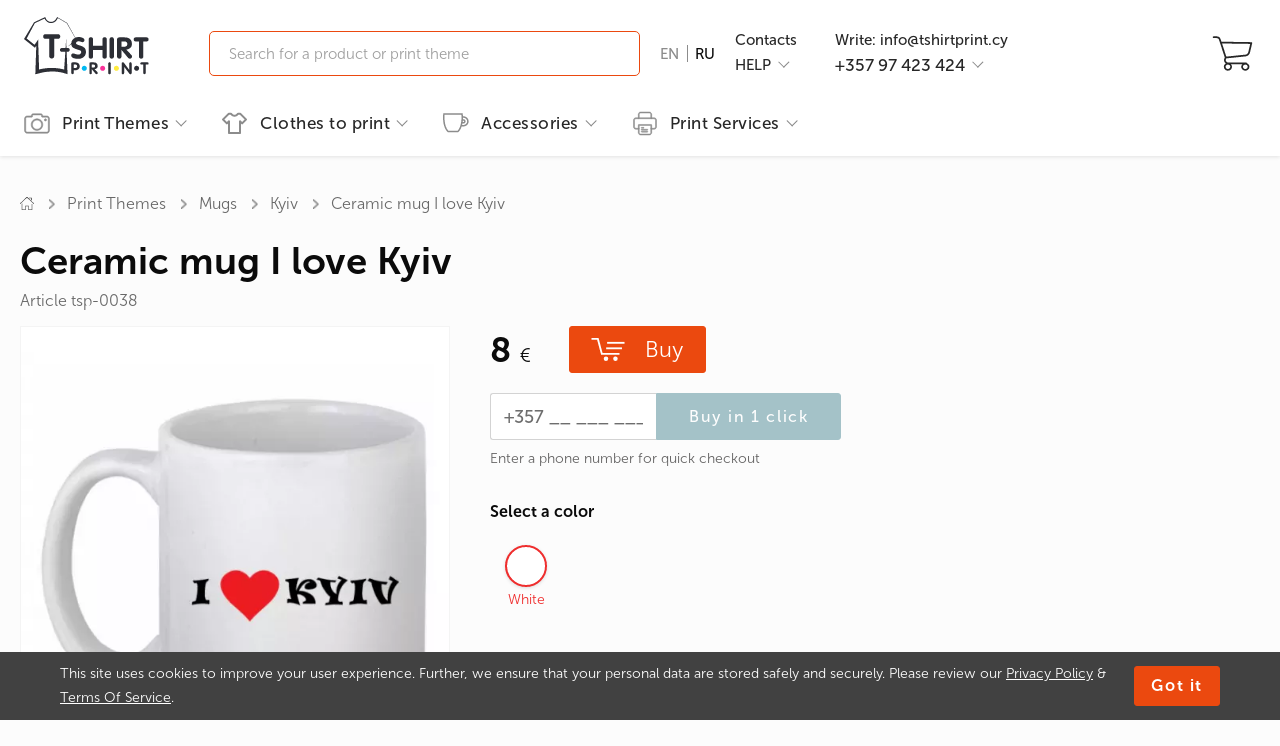

--- FILE ---
content_type: text/html; charset=UTF-8
request_url: https://tshirtprint.cy/ceramic-mug-i-love-kiev.html
body_size: 33301
content:
<!DOCTYPE html>
<html lang="en">
    <head>
    <title>Ceramic mug I love Kyiv | T-shirtPrint</title>
    <meta http-equiv="Content-Type" content="text/html; charset=utf-8"/>
    <meta name="MobileOptimized" content="320"/>
    <meta name="HandheldFriendly" content="True"/>
    <meta name="keywords" content=""/>
    <meta name="description" content="Ceramic mug I love Kyiv high quality ⭐ Delivery in 24 hours ✅ Order online ⏩ tshirtprint.cy or call ☎️+357 97 423 424 | Always in stock"/>
    <meta name="author" content="Tshirtprint" />
    <meta name="viewport" content="width=device-width, initial-scale=1.0, maximum-scale=1.0, minimum-scale=1.0, user-scalable=no"/>
    <meta name="format-detection" content="telephone=no"/>
    <meta property="og:locale" content="ru_UA"/>
    <meta property="og:title" content="Ceramic mug I love Kyiv | T-shirtPrint"/>
    <meta property="og:description" content="Ceramic mug I love Kyiv high quality ⭐ Delivery in 24 hours ✅ Order online ⏩ tshirtprint.cy or call ☎️+357 97 423 424 | Always in stock" />
    <meta property="og:url" content="https://tshirtprint.cy/ceramic-mug-i-love-kiev.html"/>
    <link rel="apple-touch-icon" sizes="180x180" href="/apple-touch-icon.png">
    <link rel="icon" type="image/png" sizes="32x32" href="/favicon-32x32.png">
    <link rel="icon" type="image/png" sizes="16x16" href="/favicon-16x16.png">
    <link rel="manifest" href="/site.webmanifest" crossorigin="use-credentials">
    <meta property="og:type" content="product"/>
    <meta property="og:image" content="https://tshirtprint.cy/uploaded/prints_spool/1/p49l63w283x231y295t13c1front0big-ceramic-mug-i-love-kiev.jpg"/>

            
        <!-- Google Tag Manager -->
        <script>(function(w,d,s,l,i){w[l]=w[l]||[];w[l].push({'gtm.start':
        new Date().getTime(),event:'gtm.js'});var f=d.getElementsByTagName(s)[0],
                j=d.createElement(s),dl=l!='dataLayer'?'&l='+l:'';j.async=true;j.src=
                'https://www.googletagmanager.com/gtm.js?id='+i+dl;f.parentNode.insertBefore(j,f);
                })(window,document,'script','dataLayer','GTM-NZB7DQW4');</script>
        <!-- End Google Tag Manager -->
        <!-- Global site tag (gtag.js) - Google Ads: G-DHWZ8MM0PN -->
        <script async src="https://www.googletagmanager.com/gtag/js?id=G-DHWZ8MM0PN"></script>
        <script>
        window.dataLayer = window.dataLayer || [];
        function gtag(){dataLayer.push(arguments);}
        gtag('js', new Date());
        gtag('config', 'G-DHWZ8MM0PN');
        </script>
        <!-- end Global site tag (gtag.js) - Google Ads: G-DHWZ8MM0PN -->
                    <script>
                gtag('event', 'view_item', {
                  'send_to': 'G-DHWZ8MM0PN',
                  'value': '8',
                  'items': [{
                      'id': 'PA51602',
                      'google_business_vertical': 'retail'
                  }]
                });
            </script>
                
                    <script>
                gtag('event', 'view_item', {
                    send_to: 'G-DHWZ8MM0PN',
                    currency: 'EUR',
                    value: 8.00,
                    items: [{
                        item_name: 'I love Kyiv',
                        item_id: 'PA51602',
                        price: 8.00,
                        item_category: 'Kyiv',
                        item_variant: 'White'                    }]
                });
            </script>
        
    
    <link rel="canonical" href="https://tshirtprint.cy/ceramic-mug-i-love-kiev.html" id="sLinkCanonical"/>
    <link rel="alternate" hreflang="en-cy" href="https://tshirtprint.cy/ceramic-mug-i-love-kiev.html"/>
    <link rel="alternate" hreflang="ru-cy" href="https://tshirtprint.cy/ru/ceramic-mug-i-love-kiev.html"/>

        <script type="text/javascript">
        window.DISABLE_LIVESEARCH = false;
        window.sourceADLabel = '';
    </script>
    <script src="/js/min/product_print.js?v=230822r1951" defer></script>

    <script type="text/javascript">
     var _gaq = _gaq || [];
     
      
    (function() {
        var ga = document.createElement('script'); ga.type = 'text/javascript'; ga.async = true;
        ga.src = ('https:' == document.location.protocol ? 'https://' : 'http://') + 'stats.g.doubleclick.net/dc.js';
        var s = document.getElementsByTagName('script')[0]; s.parentNode.insertBefore(ga, s);
    })();
</script>

<!-- Meta Pixel Code -->
<script>
    !function(f,b,e,v,n,t,s)
        {if(f.fbq)return;n=f.fbq=function(){n.callMethod?
        n.callMethod.apply(n,arguments):n.queue.push(arguments)};
        if(!f._fbq)f._fbq=n;n.push=n;n.loaded=!0;n.version='2.0';
        n.queue=[];t=b.createElement(e);t.async=!0;
        t.src=v;s=b.getElementsByTagName(e)[0];
        s.parentNode.insertBefore(t,s)}(window, document,'script',
        'https://connect.facebook.net/en_US/fbevents.js');
    fbq('init', '1451687952899933');
    fbq('track', 'PageView');
</script>
    <noscript><img height="1" width="1" style="display:none"
                   src="https://www.facebook.com/tr?id=1451687952899933&ev=PageView&noscript=1"
        /></noscript>
<!-- End Meta Pixel Code -->

    <style type="text/css" media="screen" rel="preload">
        html:not(.js) body:after {
            display: block;
            position: fixed;
            top: 0;
            left: 0;
            right: 0;
            bottom: 0;
            background-color: rgb(255,255,255);
            content: "";
        }
        .mobile-menu, .themes-popup, .filters-popup {
           transform: translateX(-100%);
        }
        @media (max-width: 960px) {
            .content-box .left-box {
                display: none;
            }
        }
        @font-face{font-family:MuseoSans;src:url(/fonts/MuseoSansCyrl-300.eot?#iefix) format('embedded-opentype'),url(/fonts/MuseoSansCyrl-300.woff) format('woff'),url(/fonts/MuseoSansCyrl-300.woff2) format('woff2'),url(/fonts/MuseoSansCyrl-300.ttf) format('truetype'),url(/fonts/MuseoSansCyrl-300.svg#MuseoSans) format('svg');font-weight:300;font-style:normal;font-display:swap}@font-face{font-family:MuseoSans;src:url(/fonts/MuseoSansCyrl-500.eot?#iefix) format('embedded-opentype'),url(/fonts/MuseoSansCyrl-500.woff) format('woff'),url(/fonts/MuseoSansCyrl-500.woff2) format('woff2'),url(/fonts/MuseoSansCyrl-500.ttf) format('truetype'),url(/fonts/MuseoSansCyrl-500.svg#MuseoSans) format('svg');font-weight:500;font-style:normal;font-display:swap}@font-face{font-family:MuseoSans;src:url(/fonts/MuseoSansCyrl-700.eot?#iefix) format('embedded-opentype'),url(/fonts/MuseoSansCyrl-700.woff) format('woff'),url(/fonts/MuseoSansCyrl-700.woff2) format('woff2'),url(/fonts/MuseoSansCyrl-700.ttf) format('truetype'),url(/fonts/MuseoSansCyrl-700.svg#MuseoSans) format('svg');font-weight:700;font-style:normal;font-display:swap}@font-face{font-family:MuseoSans;src:url(/fonts/MuseoSansCyrl-900.eot?#iefix) format('embedded-opentype'),url(/fonts/MuseoSansCyrl-900.woff) format('woff'),url(/fonts/MuseoSansCyrl-900.woff2) format('woff2'),url(/fonts/MuseoSansCyrl-900.ttf) format('truetype'),url(/fonts/MuseoSansCyrl-900.svg#MuseoSans) format('svg');font-weight:900;font-style:normal;font-display:swap}@font-face{font-family:MuseoSans;src:url(/fonts/MuseoSansCyrl-100.eot?#iefix) format('embedded-opentype'),url(/fonts/MuseoSansCyrl-100.woff) format('woff'),url(/fonts/MuseoSansCyrl-100.woff2) format('woff2'),url(/fonts/MuseoSansCyrl-100.ttf) format('truetype'),url(/fonts/MuseoSansCyrl-100.svg#MuseoSans) format('svg');font-weight:100;font-style:normal;font-display:swap}
    </style>

    <script type="text/javascript">
    var LangTranslation = {
        front: 'front',
        rear: 'on the back',
        arm: 'on the sleeve',
        typeOfProductForPrint: 'Product type for printing',
        makeLogoPrint: 'Apply logo/print',
        sizeOfPrint: 'Print size',
        select: 'Select',
        colorOfProd: 'Product color',
        quantity: 'Quantity',
        delete: 'Delete',
        addProduct: 'Add product',
        r1: 'Sucks!',
        r2: 'bad',
        r3: 'ok',
        r4: 'good',
        r5: 'super'
    };
    var WLCMS_LANG = 'en';

</script>

</head>

    <body>
    
            
        <!-- Google Tag Manager (noscript) -->
        <noscript><iframe src="https://www.googletagmanager.com/ns.html?id=GTM-NZB7DQW4"
                          height="0" width="0" style="display:none;visibility:hidden"></iframe></noscript>
        <!-- End Google Tag Manager (noscript) -->
    

        <div class="page-body">

            
<header class="header-container">
    
    <div class="container header-middle">
        <div class="icon-nav" onclick="">
            <a href="#">
                <span></span>
                <span></span>
                <span></span>
            </a>
        </div>
        <div class="logo">
            <a href="/">                <img src="/images/smart/icons/svg/logo.svg" alt="">
            </a>        </div>
            <div class="search live">
        <button type="submit" class="btn-search"></button>
        <div class="form hidden-m">
            <form action="/search.html" method="GET" id="qSearchForm">
                <input type="search" class="input-search live" name="stext" id="qSearchText" placeholder="Search for a product or print theme" value="">
                <button class="btn-find" type="submit"></button>
                <button class="btn-close" type="reset"></button>
            </form>
        </div>
    </div>

            <div class="langs">
                                                <span class="ln active" title="English">EN</span>
                        <span class="sep"></span>                                <a class="langs-ru" href="/ru/ceramic-mug-i-love-kiev.html">                <span class="ln" title="Русский">RU</span>
            </a>                    
    </div>


                <div class="info info1">
                    <div class="link">
                                                    <a href="/contacts.html">Contacts</a>
                                                                                                                                                                                                                                                                
            </div>
            <div class="link help">
                <span class="link btn-help">HELP</span>
                <div class="help-dropdown hidden">
                    <div class="inner">
                                                                                                                            <a href="/dostavka-i-oplata.html">Shipping and Payment</a>
                                                                                                    <a href="/obmen-i-vozvrat.html">Exchange and Returns</a>
                                                                                                    <a href="/trebovaniya-k-maketam.html">Layout requirements</a>
                                                                                                    <a href="/about.html">About Сompany</a>
                                                                                                    <a href="/blog.html">Blog</a>
                                                                                                    <a href="/privacy-statement.html">Privacy Statement</a>
                                                                                                    <a href="/terms-of-service.html">Terms of Services</a>
                                                
                    </div>
                </div>
            </div>
                    </div>

        <div class="info info2">
            <div class="link">
                <span class="link js-call" data-href="mailto:info@tshirtprint.cy">Write:&nbsp;info@tshirtprint.cy</span>
            </div>
            <div class="link help callback" id="callback">
                                   <span href="tel:+35797423424" class="link btn-phone">+357 97 423 424</span>                
                <div class="callback-dropdown hidden">
    <div class="inner">
        <div class="list-phones ">
            <div class="schedule">Mon - Sun&nbsp;&nbsp;&nbsp;&nbsp;10<sup>00</sup>-20<sup>30</sup></div>
            <ul>
                <li>
                    <a href="tel:+35797423424">+357 97 423 424</a>
                </li>

            </ul>
            <div class="go">
                <button class="btn btn-primary btn-xl" onclick="Callback.go(2);">Call me back</button>
            </div>
        </div>
        <div class="form hidden">
            <form action="/obratniy-zvonok.html" id="qCallbackForm" method="POST">
                <label>My phone number</label>
                <input type="tel" name="phone" class="input-xl input-fx" placeholder="+357 ___ ___-__-__"/>
                <button class="btn btn-primary btn-xl" type="submit" disabled>Call back</button>
                <button class="btn btn-link btn-xl" type="reset" onclick="Callback.go(1);">Cancel</button>
            </form>
        </div>
        <div class="result hidden">
            <p>Thanks for the request!</p>
            We'll call you back soon<br/>
        </div>
    </div>
</div>
            </div>

        </div>
                
        <div class="icons">
            
            <button class="btn-basket" onclick=""
            disabled>
            <span class="cnt">0</span>
            </button>
        </div>

    </div>
    <div class="container header-bottom">
        
<nav class="desktop-menu">
    <ul class="nomargin pull-right">
        <li class="level-more">
                            <a href="/print-catalog.html">
                                                <svg width="25" height="21" viewBox="0 0 25 21" fill="none" xmlns="http://www.w3.org/2000/svg">
                        <path d="M24.1683 3.72721C23.6692 3.2044 22.98 2.89546 22.1958 2.89546H18.251V2.84793C18.251 2.25383 18.0133 1.68348 17.6093 1.30326C17.2053 0.899264 16.6587 0.661621 16.0646 0.661621H8.93536C8.31749 0.661621 7.77091 0.899264 7.36692 1.30326C6.96293 1.70725 6.72529 2.25383 6.72529 2.84793V2.89546H2.80418C2.01996 2.89546 1.3308 3.2044 0.831749 3.72721C0.3327 4.22626 0 4.93919 0 5.69964V17.5342C0 18.3185 0.308935 19.0076 0.831749 19.5067C1.3308 20.0057 2.04373 20.3384 2.80418 20.3384H22.1958C22.98 20.3384 23.6692 20.0295 24.1683 19.5067C24.6673 19.0076 25 18.2947 25 17.5342V5.69964C25 4.91542 24.6911 4.22626 24.1683 3.72721ZM23.7643 17.5342H23.7405C23.7405 17.962 23.5741 18.3422 23.289 18.6274C23.0038 18.9126 22.6236 19.0789 22.1958 19.0789H2.80418C2.37643 19.0789 1.9962 18.9126 1.71103 18.6274C1.42586 18.3422 1.25951 17.962 1.25951 17.5342V5.69964C1.25951 5.27189 1.42586 4.89166 1.71103 4.60649C1.9962 4.32132 2.37643 4.15497 2.80418 4.15497H7.39068C7.74715 4.15497 8.03232 3.8698 8.03232 3.51333V2.82417C8.03232 2.56276 8.12738 2.32512 8.29373 2.15877C8.46008 1.99242 8.69772 1.89736 8.95913 1.89736H16.0646C16.326 1.89736 16.5637 1.99242 16.73 2.15877C16.8964 2.32512 16.9914 2.56276 16.9914 2.82417V3.51333C16.9914 3.8698 17.2766 4.15497 17.6331 4.15497H22.2196C22.6473 4.15497 23.0276 4.32132 23.3127 4.60649C23.5979 4.89166 23.7643 5.27189 23.7643 5.69964V17.5342Z" fill="#8C8C8C" stroke="#8C8C8C" stroke-width="0.5"/>
                        <path d="M12.5007 5.771C10.8847 5.771 9.41132 6.4364 8.36569 7.48202C7.2963 8.55142 6.65466 10.001 6.65466 11.617C6.65466 13.233 7.32006 14.7064 8.36569 15.752C9.43508 16.8214 10.8847 17.463 12.5007 17.463C14.1166 17.463 15.59 16.7976 16.6357 15.752C17.705 14.6826 18.3467 13.233 18.3467 11.617C18.3467 10.001 17.6813 8.52765 16.6357 7.48202C15.59 6.4364 14.1166 5.771 12.5007 5.771ZM15.7326 14.8727C14.9009 15.6807 13.7602 16.2035 12.5007 16.2035C11.2412 16.2035 10.1005 15.6807 9.26873 14.8727C8.43698 14.041 7.93793 12.9003 7.93793 11.6408C7.93793 10.3813 8.46075 9.24058 9.26873 8.40883C10.1005 7.57708 11.2412 7.07803 12.5007 7.07803C13.7602 7.07803 14.9009 7.60084 15.7326 8.40883C16.5644 9.24058 17.0634 10.3813 17.0634 11.6408C17.0872 12.9003 16.5644 14.041 15.7326 14.8727Z" fill="#8C8C8C" stroke="#8C8C8C" stroke-width="0.5"/>
                        <path d="M20.9595 8.07597C21.6026 8.07597 22.1239 7.55463 22.1239 6.91152C22.1239 6.26841 21.6026 5.74707 20.9595 5.74707C20.3164 5.74707 19.795 6.26841 19.795 6.91152C19.795 7.55463 20.3164 8.07597 20.9595 8.07597Z" fill="#8C8C8C" stroke="#8C8C8C" stroke-width="0.5"/>
                    </svg>Print Themes
                                            </a>
                        
<div class="dropdown">
    <div class="container stacks">
        <div class="catalog-menu">
    <div class="stack full-stack ">
        <div class="head">
            		<div class="tematiki-head">
    			<a href="/print-catalog.html">Print Themes</a>
    		</div>
                        </div>
        <div class="cols">
            <ul>
                

                                <li class="no_decoration level-on">
                    <a href="/print-catalog/ukrainian-symbols.html" class="label-link " data-link="/print-catalog/ukrainian-symbols.html">
                        Ukrainian symbols
                    </a>
                    <div class="catalog-menu">
    <div class="stack full-stack sublevel">
        <div class="head">
            <a href="#" class="return xpr">back to list</a>
                            <a href="/print-catalog/ukrainian-symbols.html">Ukrainian symbols</a>
                </div>
        <div class="cols">
            <ul>
                

                                <li class="no_decoration ">
                    <a href="/print-catalog/kids-of-war.html" class="label-link " data-link="/print-catalog/kids-of-war.html">
                        Kids of War
                    </a>
                </li>

                                <li class="no_decoration ">
                    <a href="/print-catalog/ukrainian-humor.html" class="label-link " data-link="/print-catalog/ukrainian-humor.html">
                        Ukrainian humor
                    </a>
                </li>

                                <li class="no_decoration ">
                    <a href="/print-catalog/national-emblem.html" class="label-link " data-link="/print-catalog/national-emblem.html">
                        National Emblem
                    </a>
                </li>

                                <li class="no_decoration ">
                    <a href="/print-catalog/the-flag-of-ukraine.html" class="label-link " data-link="/print-catalog/the-flag-of-ukraine.html">
                        The flag of Ukraine
                    </a>
                </li>

                                <li class="no_decoration ">
                    <a href="/print-catalog/vyshyvanka-embroidery.html" class="label-link " data-link="/print-catalog/vyshyvanka-embroidery.html">
                        Vyshyvanka (embroidery)
                    </a>
                </li>

                                <li class="no_decoration ">
                    <a href="/print-catalog/good-evening-we-are-from-ukraine.html" class="label-link " data-link="/print-catalog/good-evening-we-are-from-ukraine.html">
                        Good evening, we are from Ukraine
                    </a>
                </li>

                                <li class="no_decoration ">
                    <a href="/print-catalog/kozaks.html" class="label-link " data-link="/print-catalog/kozaks.html">
                        Kozaks
                    </a>
                </li>

                                <li class="no_decoration ">
                    <a href="/print-catalog/famous-ukrainians.html" class="label-link " data-link="/print-catalog/famous-ukrainians.html">
                        Famous Ukrainians
                    </a>
                </li>

                                <li class="no_decoration ">
                    <a href="/print-catalog/stand-with-ukraine.html" class="label-link " data-link="/print-catalog/stand-with-ukraine.html">
                        Stand With Ukraine
                    </a>
                </li>

                                <li class="no_decoration ">
                    <a href="/print-catalog/the-dog-patron.html" class="label-link " data-link="/print-catalog/the-dog-patron.html">
                        The Dog Patron
                    </a>
                </li>

                                <li class="no_decoration ">
                    <a href="/print-catalog/souvenirs-from-ukraine.html" class="label-link " data-link="/print-catalog/souvenirs-from-ukraine.html">
                        Souvenirs from Ukraine
                    </a>
                </li>

                                <li class="no_decoration ">
                    <a href="/print-catalog/stop-war.html" class="label-link " data-link="/print-catalog/stop-war.html">
                        Stop War
                    </a>
                </li>
            </ul>
            <ul>

                                <li class="no_decoration ">
                    <a href="/print-catalog/im-a-ukrainian.html" class="label-link " data-link="/print-catalog/im-a-ukrainian.html">
                        I&#039;m a Ukrainian!
                    </a>
                </li>

                                <li class="no_decoration ">
                    <a href="/print-catalog/proverbs-and-sayings.html" class="label-link " data-link="/print-catalog/proverbs-and-sayings.html">
                        Proverbs and sayings
                    </a>
                </li>

                                <li class="no_decoration ">
                    <a href="/print-catalog/glory-to-ukraine.html" class="label-link " data-link="/print-catalog/glory-to-ukraine.html">
                        Glory to Ukraine
                    </a>
                </li>

                                <li class="no_decoration ">
                    <a href="/print-catalog/embroidery.html" class="label-link " data-link="/print-catalog/embroidery.html">
                        Embroidery
                    </a>
                </li>
            </ul>
        </div>
    </div>
</div>
                </li>

                                <li class="no_decoration ">
                    <a href="/print-catalog/eco.html" class="label-link " data-link="/print-catalog/eco.html">
                        ECO
                    </a>
                </li>

                                <li class="no_decoration ">
                    <a href="/print-catalog/swag.html" class="label-link " data-link="/print-catalog/swag.html">
                        SWAG
                    </a>
                </li>

                                <li class="no_decoration level-on">
                    <a href="/print-catalog/automobile.html" class="label-link " data-link="/print-catalog/automobile.html">
                        Automobile
                    </a>
                    <div class="catalog-menu">
    <div class="stack full-stack sublevel">
        <div class="head">
            <a href="#" class="return xpr">back to list</a>
                            <a href="/print-catalog/automobile.html">Automobile</a>
                </div>
        <div class="cols">
            <ul>
                

                                <li class="no_decoration ">
                    <a href="/print-catalog/bentley.html" class="label-link " data-link="/print-catalog/bentley.html">
                        Bentley
                    </a>
                </li>

                                <li class="no_decoration ">
                    <a href="/print-catalog/audi.html" class="label-link " data-link="/print-catalog/audi.html">
                        Audi
                    </a>
                </li>

                                <li class="no_decoration ">
                    <a href="/print-catalog/chrysler.html" class="label-link " data-link="/print-catalog/chrysler.html">
                        Chrysler
                    </a>
                </li>

                                <li class="no_decoration ">
                    <a href="/print-catalog/citroen.html" class="label-link " data-link="/print-catalog/citroen.html">
                        Citroen
                    </a>
                </li>

                                <li class="no_decoration ">
                    <a href="/print-catalog/ferrari.html" class="label-link " data-link="/print-catalog/ferrari.html">
                        Ferrari
                    </a>
                </li>

                                <li class="no_decoration ">
                    <a href="/print-catalog/fiat.html" class="label-link " data-link="/print-catalog/fiat.html">
                        Fiat
                    </a>
                </li>

                                <li class="no_decoration ">
                    <a href="/print-catalog/ford.html" class="label-link " data-link="/print-catalog/ford.html">
                        Ford
                    </a>
                </li>

                                <li class="no_decoration ">
                    <a href="/print-catalog/honda.html" class="label-link " data-link="/print-catalog/honda.html">
                        Honda
                    </a>
                </li>

                                <li class="no_decoration ">
                    <a href="/print-catalog/dodge.html" class="label-link " data-link="/print-catalog/dodge.html">
                        Dodge
                    </a>
                </li>

                                <li class="no_decoration ">
                    <a href="/print-catalog/hummer.html" class="label-link " data-link="/print-catalog/hummer.html">
                        Hummer
                    </a>
                </li>

                                <li class="no_decoration ">
                    <a href="/print-catalog/hyundai.html" class="label-link " data-link="/print-catalog/hyundai.html">
                        Hyundai
                    </a>
                </li>

                                <li class="no_decoration ">
                    <a href="/print-catalog/infiniti.html" class="label-link " data-link="/print-catalog/infiniti.html">
                        Infiniti
                    </a>
                </li>
            </ul>
            <ul>

                                <li class="no_decoration ">
                    <a href="/print-catalog/jaguar.html" class="label-link " data-link="/print-catalog/jaguar.html">
                        Jaguar
                    </a>
                </li>

                                <li class="no_decoration ">
                    <a href="/print-catalog/jeep.html" class="label-link " data-link="/print-catalog/jeep.html">
                        Jeep
                    </a>
                </li>

                                <li class="no_decoration ">
                    <a href="/print-catalog/kia.html" class="label-link " data-link="/print-catalog/kia.html">
                        Kia
                    </a>
                </li>

                                <li class="no_decoration ">
                    <a href="/print-catalog/lamborghini.html" class="label-link " data-link="/print-catalog/lamborghini.html">
                        Lamborghini
                    </a>
                </li>

                                <li class="no_decoration ">
                    <a href="/print-catalog/land-rover.html" class="label-link " data-link="/print-catalog/land-rover.html">
                        Land rover
                    </a>
                </li>

                                <li class="no_decoration ">
                    <a href="/print-catalog/lexus.html" class="label-link " data-link="/print-catalog/lexus.html">
                        Lexus
                    </a>
                </li>

                                <li class="no_decoration ">
                    <a href="/print-catalog/lincoln.html" class="label-link " data-link="/print-catalog/lincoln.html">
                        Lincoln
                    </a>
                </li>

                                <li class="no_decoration ">
                    <a href="/print-catalog/mazda.html" class="label-link " data-link="/print-catalog/mazda.html">
                        Mazda
                    </a>
                </li>

                                <li class="no_decoration ">
                    <a href="/print-catalog/mercedes.html" class="label-link " data-link="/print-catalog/mercedes.html">
                        Mercedes
                    </a>
                </li>

                                <li class="no_decoration ">
                    <a href="/print-catalog/mitsubishi.html" class="label-link " data-link="/print-catalog/mitsubishi.html">
                        Mitsubishi
                    </a>
                </li>

                                <li class="no_decoration ">
                    <a href="/print-catalog/nissan.html" class="label-link " data-link="/print-catalog/nissan.html">
                        Nissan
                    </a>
                </li>

                                <li class="no_decoration ">
                    <a href="/print-catalog/opel.html" class="label-link " data-link="/print-catalog/opel.html">
                        Opel
                    </a>
                </li>
            </ul>
            <ul>

                                <li class="no_decoration ">
                    <a href="/print-catalog/peugeot.html" class="label-link " data-link="/print-catalog/peugeot.html">
                        Peugeot
                    </a>
                </li>

                                <li class="no_decoration ">
                    <a href="/print-catalog/porsche.html" class="label-link " data-link="/print-catalog/porsche.html">
                        Porsche
                    </a>
                </li>

                                <li class="no_decoration ">
                    <a href="/print-catalog/renault.html" class="label-link " data-link="/print-catalog/renault.html">
                        Renault
                    </a>
                </li>

                                <li class="no_decoration ">
                    <a href="/print-catalog/seat.html" class="label-link " data-link="/print-catalog/seat.html">
                        Seat
                    </a>
                </li>

                                <li class="no_decoration ">
                    <a href="/print-catalog/skoda.html" class="label-link " data-link="/print-catalog/skoda.html">
                        Skoda
                    </a>
                </li>

                                <li class="no_decoration ">
                    <a href="/print-catalog/smart.html" class="label-link " data-link="/print-catalog/smart.html">
                        Smart
                    </a>
                </li>

                                <li class="no_decoration ">
                    <a href="/print-catalog/subaru.html" class="label-link " data-link="/print-catalog/subaru.html">
                        Subaru
                    </a>
                </li>

                                <li class="no_decoration ">
                    <a href="/print-catalog/toyota.html" class="label-link " data-link="/print-catalog/toyota.html">
                        Toyota
                    </a>
                </li>

                                <li class="no_decoration ">
                    <a href="/print-catalog/volkswagen.html" class="label-link " data-link="/print-catalog/volkswagen.html">
                        Volkswagen
                    </a>
                </li>

                                <li class="no_decoration ">
                    <a href="/print-catalog/volvo.html" class="label-link " data-link="/print-catalog/volvo.html">
                        Volvo
                    </a>
                </li>

                                <li class="no_decoration ">
                    <a href="/print-catalog/jdm.html" class="label-link " data-link="/print-catalog/jdm.html">
                        JDM
                    </a>
                </li>

                                <li class="no_decoration ">
                    <a href="/print-catalog/drift.html" class="label-link " data-link="/print-catalog/drift.html">
                        Drift
                    </a>
                </li>
            </ul>
            <ul>

                                <li class="no_decoration ">
                    <a href="/print-catalog/tuning.html" class="label-link " data-link="/print-catalog/tuning.html">
                        Tuning
                    </a>
                </li>
            </ul>
        </div>
    </div>
</div>
                </li>

                                <li class="no_decoration ">
                    <a href="/print-catalog/alcohol.html" class="label-link " data-link="/print-catalog/alcohol.html">
                        Alcohol
                    </a>
                </li>

                                <li class="no_decoration level-on">
                    <a href="/print-catalog/anime.html" class="label-link " data-link="/print-catalog/anime.html">
                        Anime
                    </a>
                    <div class="catalog-menu">
    <div class="stack full-stack sublevel">
        <div class="head">
            <a href="#" class="return xpr">back to list</a>
                            <a href="/print-catalog/anime.html">Anime</a>
                </div>
        <div class="cols">
            <ul>
                

                                <li class="no_decoration ">
                    <a href="/print-catalog/naruto.html" class="label-link " data-link="/print-catalog/naruto.html">
                        Naruto
                    </a>
                </li>

                                <li class="no_decoration ">
                    <a href="/print-catalog/sailor-moon.html" class="label-link " data-link="/print-catalog/sailor-moon.html">
                        Sailor Moon
                    </a>
                </li>

                                <li class="no_decoration ">
                    <a href="/print-catalog/one-punch-man.html" class="label-link " data-link="/print-catalog/one-punch-man.html">
                        One Punch Man
                    </a>
                </li>

                                <li class="no_decoration ">
                    <a href="/print-catalog/fairy-tail.html" class="label-link " data-link="/print-catalog/fairy-tail.html">
                        Fairy Tail
                    </a>
                </li>

                                <li class="no_decoration ">
                    <a href="/print-catalog/tokyo-ghoul.html" class="label-link " data-link="/print-catalog/tokyo-ghoul.html">
                        Tokyo Ghoul
                    </a>
                </li>

                                <li class="no_decoration ">
                    <a href="/print-catalog/hunter-x-hunter.html" class="label-link " data-link="/print-catalog/hunter-x-hunter.html">
                        Hunter x hunter
                    </a>
                </li>

                                <li class="no_decoration ">
                    <a href="/print-catalog/death-note.html" class="label-link " data-link="/print-catalog/death-note.html">
                        Death Note
                    </a>
                </li>

                                <li class="no_decoration ">
                    <a href="/print-catalog/attack-on-titan.html" class="label-link " data-link="/print-catalog/attack-on-titan.html">
                        Attack on Titan
                    </a>
                </li>

                                <li class="no_decoration ">
                    <a href="/print-catalog/one-piece.html" class="label-link " data-link="/print-catalog/one-piece.html">
                        One Piece
                    </a>
                </li>

                                <li class="no_decoration ">
                    <a href="/print-catalog/evangelion.html" class="label-link " data-link="/print-catalog/evangelion.html">
                        Evangelion
                    </a>
                </li>
            </ul>
        </div>
    </div>
</div>
                </li>

                                <li class="no_decoration ">
                    <a href="/print-catalog/for-bikers.html" class="label-link " data-link="/print-catalog/for-bikers.html">
                        For Bikers
                    </a>
                </li>

                                <li class="no_decoration ">
                    <a href="/print-catalog/for-pregnant.html" class="label-link " data-link="/print-catalog/for-pregnant.html">
                        For Pregnant
                    </a>
                </li>

                                <li class="no_decoration ">
                    <a href="/print-catalog/for-lovers.html" class="label-link " data-link="/print-catalog/for-lovers.html">
                        For Lovers
                    </a>
                </li>

                                <li class="no_decoration level-on">
                    <a href="/print-catalog/for-gamers.html" class="label-link " data-link="/print-catalog/for-gamers.html">
                        For Gamers
                    </a>
                    <div class="catalog-menu">
    <div class="stack full-stack sublevel">
        <div class="head">
            <a href="#" class="return xpr">back to list</a>
                            <a href="/print-catalog/for-gamers.html">For Gamers</a>
                </div>
        <div class="cols">
            <ul>
                

                                <li class="no_decoration ">
                    <a href="/print-catalog/minecraft-game.html" class="label-link " data-link="/print-catalog/minecraft-game.html">
                        Minecraft
                    </a>
                </li>

                                <li class="no_decoration ">
                    <a href="/print-catalog/doodle-jump.html" class="label-link " data-link="/print-catalog/doodle-jump.html">
                        Doodle Jump
                    </a>
                </li>

                                <li class="no_decoration ">
                    <a href="/print-catalog/warcraft-game.html" class="label-link " data-link="/print-catalog/warcraft-game.html">
                        WarCraft
                    </a>
                </li>

                                <li class="no_decoration ">
                    <a href="/print-catalog/league-of-legends.html" class="label-link " data-link="/print-catalog/league-of-legends.html">
                        League of Legends
                    </a>
                </li>

                                <li class="no_decoration ">
                    <a href="/print-catalog/fallout.html" class="label-link " data-link="/print-catalog/fallout.html">
                        Fallout
                    </a>
                </li>

                                <li class="no_decoration ">
                    <a href="/print-catalog/gta.html" class="label-link " data-link="/print-catalog/gta.html">
                        GTA
                    </a>
                </li>

                                <li class="no_decoration ">
                    <a href="/print-catalog/call-of-duty.html" class="label-link " data-link="/print-catalog/call-of-duty.html">
                        Call of Duty
                    </a>
                </li>

                                <li class="no_decoration ">
                    <a href="/print-catalog/dota-2.html" class="label-link " data-link="/print-catalog/dota-2.html">
                        Dota 2
                    </a>
                </li>

                                <li class="no_decoration ">
                    <a href="/print-catalog/counter-strike-game.html" class="label-link " data-link="/print-catalog/counter-strike-game.html">
                        Counter-Strike
                    </a>
                </li>

                                <li class="no_decoration ">
                    <a href="/print-catalog/world-of-tanks.html" class="label-link " data-link="/print-catalog/world-of-tanks.html">
                        World of Tanks
                    </a>
                </li>

                                <li class="no_decoration ">
                    <a href="/print-catalog/super-mario.html" class="label-link " data-link="/print-catalog/super-mario.html">
                        Super Mario
                    </a>
                </li>

                                <li class="no_decoration ">
                    <a href="/print-catalog/among-us.html" class="label-link " data-link="/print-catalog/among-us.html">
                        Among us
                    </a>
                </li>
            </ul>
            <ul>

                                <li class="no_decoration ">
                    <a href="/print-catalog/fortnite.html" class="label-link " data-link="/print-catalog/fortnite.html">
                        Fortnite
                    </a>
                </li>

                                <li class="no_decoration ">
                    <a href="/print-catalog/brawl-stars.html" class="label-link " data-link="/print-catalog/brawl-stars.html">
                        Brawl Stars
                    </a>
                </li>

                                <li class="no_decoration ">
                    <a href="/print-catalog/watch-dogs.html" class="label-link " data-link="/print-catalog/watch-dogs.html">
                        Watch Dogs
                    </a>
                </li>

                                <li class="no_decoration ">
                    <a href="/print-catalog/cyberpunk-2077.html" class="label-link " data-link="/print-catalog/cyberpunk-2077.html">
                        Cyberpunk 2077
                    </a>
                </li>

                                <li class="no_decoration ">
                    <a href="/print-catalog/genshion-impact.html" class="label-link " data-link="/print-catalog/genshion-impact.html">
                        Genshion impact
                    </a>
                </li>

                                <li class="no_decoration ">
                    <a href="/print-catalog/hollow-knight.html" class="label-link " data-link="/print-catalog/hollow-knight.html">
                        Hollow Knight
                    </a>
                </li>

                                <li class="no_decoration ">
                    <a href="/print-catalog/roblox.html" class="label-link " data-link="/print-catalog/roblox.html">
                        Roblox
                    </a>
                </li>

                                <li class="no_decoration ">
                    <a href="/print-catalog/five-nights-at-freddys.html" class="label-link " data-link="/print-catalog/five-nights-at-freddys.html">
                        Five Nights at Freddy&#039;s
                    </a>
                </li>
            </ul>
        </div>
    </div>
</div>
                </li>

                                <li class="no_decoration ">
                    <a href="/print-catalog/girls-party.html" class="label-link " data-link="/print-catalog/girls-party.html">
                        Girl&#039;s party
                    </a>
                </li>

                                <li class="no_decoration level-on">
                    <a href="/print-catalog/animals.html" class="label-link " data-link="/print-catalog/animals.html">
                        Animals
                    </a>
                    <div class="catalog-menu">
    <div class="stack full-stack sublevel">
        <div class="head">
            <a href="#" class="return xpr">back to list</a>
                            <a href="/print-catalog/animals.html">Animals</a>
                </div>
        <div class="cols">
            <ul>
                

                                <li class="no_decoration ">
                    <a href="/print-catalog/wolf.html" class="label-link " data-link="/print-catalog/wolf.html">
                        Wolf
                    </a>
                </li>

                                <li class="no_decoration ">
                    <a href="/print-catalog/unicorn.html" class="label-link " data-link="/print-catalog/unicorn.html">
                        Unicorn
                    </a>
                </li>

                                <li class="no_decoration ">
                    <a href="/print-catalog/bunny.html" class="label-link " data-link="/print-catalog/bunny.html">
                        Bunny
                    </a>
                </li>

                                <li class="no_decoration ">
                    <a href="/print-catalog/cat-230802142028.html" class="label-link " data-link="/print-catalog/cat-230802142028.html">
                        Cat
                    </a>
                </li>

                                <li class="no_decoration ">
                    <a href="/print-catalog/lama.html" class="label-link " data-link="/print-catalog/lama.html">
                        Lama
                    </a>
                </li>

                                <li class="no_decoration ">
                    <a href="/print-catalog/lion.html" class="label-link " data-link="/print-catalog/lion.html">
                        Lion
                    </a>
                </li>

                                <li class="no_decoration ">
                    <a href="/print-catalog/fox.html" class="label-link " data-link="/print-catalog/fox.html">
                        Fox
                    </a>
                </li>

                                <li class="no_decoration ">
                    <a href="/print-catalog/bear.html" class="label-link " data-link="/print-catalog/bear.html">
                        Bear
                    </a>
                </li>

                                <li class="no_decoration ">
                    <a href="/print-catalog/insects.html" class="label-link " data-link="/print-catalog/insects.html">
                        Insects
                    </a>
                </li>

                                <li class="no_decoration ">
                    <a href="/print-catalog/monkey-230802142203.html" class="label-link " data-link="/print-catalog/monkey-230802142203.html">
                        Monkey
                    </a>
                </li>

                                <li class="no_decoration ">
                    <a href="/print-catalog/deer.html" class="label-link " data-link="/print-catalog/deer.html">
                        Deer
                    </a>
                </li>

                                <li class="no_decoration ">
                    <a href="/print-catalog/panda.html" class="label-link " data-link="/print-catalog/panda.html">
                        Panda
                    </a>
                </li>
            </ul>
            <ul>

                                <li class="no_decoration ">
                    <a href="/print-catalog/penguin.html" class="label-link " data-link="/print-catalog/penguin.html">
                        Penguin
                    </a>
                </li>

                                <li class="no_decoration ">
                    <a href="/print-catalog/underwater-world.html" class="label-link " data-link="/print-catalog/underwater-world.html">
                        Underwater World
                    </a>
                </li>

                                <li class="no_decoration ">
                    <a href="/print-catalog/elephant.html" class="label-link " data-link="/print-catalog/elephant.html">
                        Elephant
                    </a>
                </li>

                                <li class="no_decoration ">
                    <a href="/print-catalog/dog.html" class="label-link " data-link="/print-catalog/dog.html">
                        Dog
                    </a>
                </li>

                                <li class="no_decoration ">
                    <a href="/print-catalog/owl.html" class="label-link " data-link="/print-catalog/owl.html">
                        Owl
                    </a>
                </li>

                                <li class="no_decoration ">
                    <a href="/print-catalog/tiger.html" class="label-link " data-link="/print-catalog/tiger.html">
                        Tiger
                    </a>
                </li>

                                <li class="no_decoration ">
                    <a href="/print-catalog/shark.html" class="label-link " data-link="/print-catalog/shark.html">
                        Shark
                    </a>
                </li>

                                <li class="no_decoration ">
                    <a href="/print-catalog/butterfly.html" class="label-link " data-link="/print-catalog/butterfly.html">
                        Butterfly
                    </a>
                </li>

                                <li class="no_decoration ">
                    <a href="/print-catalog/bulldog.html" class="label-link " data-link="/print-catalog/bulldog.html">
                        Bulldog
                    </a>
                </li>

                                <li class="no_decoration ">
                    <a href="/print-catalog/gorilla-230802142437.html" class="label-link " data-link="/print-catalog/gorilla-230802142437.html">
                        Gorilla
                    </a>
                </li>

                                <li class="no_decoration ">
                    <a href="/print-catalog/dolphin.html" class="label-link " data-link="/print-catalog/dolphin.html">
                        Dolphin
                    </a>
                </li>

                                <li class="no_decoration ">
                    <a href="/print-catalog/dinosaurs.html" class="label-link " data-link="/print-catalog/dinosaurs.html">
                        Dinosaurs
                    </a>
                </li>
            </ul>
            <ul>

                                <li class="no_decoration ">
                    <a href="/print-catalog/doberman.html" class="label-link " data-link="/print-catalog/doberman.html">
                        Doberman
                    </a>
                </li>

                                <li class="no_decoration ">
                    <a href="/print-catalog/dragon.html" class="label-link " data-link="/print-catalog/dragon.html">
                        Dragon
                    </a>
                </li>

                                <li class="no_decoration ">
                    <a href="/print-catalog/raccoon.html" class="label-link " data-link="/print-catalog/raccoon.html">
                        Raccoon
                    </a>
                </li>

                                <li class="no_decoration ">
                    <a href="/print-catalog/zhiraf.html" class="label-link " data-link="/print-catalog/zhiraf.html">
                        Giraffe
                    </a>
                </li>

                                <li class="no_decoration ">
                    <a href="/print-catalog/zebra.html" class="label-link " data-link="/print-catalog/zebra.html">
                        Zebra
                    </a>
                </li>

                                <li class="no_decoration ">
                    <a href="/print-catalog/snake-230802142544.html" class="label-link " data-link="/print-catalog/snake-230802142544.html">
                        Snake
                    </a>
                </li>

                                <li class="no_decoration ">
                    <a href="/print-catalog/whale.html" class="label-link " data-link="/print-catalog/whale.html">
                        Whale
                    </a>
                </li>
            </ul>
        </div>
    </div>
</div>
                </li>
            </ul>
            <ul>

                                <li class="no_decoration level-on">
                    <a href="/print-catalog/names.html" class="label-link " data-link="/print-catalog/names.html">
                        Names
                    </a>
                    <div class="catalog-menu">
    <div class="stack full-stack sublevel">
        <div class="head">
            <a href="#" class="return xpr">back to list</a>
                            <a href="/print-catalog/names.html">Names</a>
                </div>
        <div class="cols">
            <ul>
                

                                <li class="no_decoration ">
                    <a href="/print-catalog/aleksandr.html" class="label-link " data-link="/print-catalog/aleksandr.html">
                        Aleksandr
                    </a>
                </li>

                                <li class="no_decoration ">
                    <a href="/print-catalog/aleksandra.html" class="label-link " data-link="/print-catalog/aleksandra.html">
                        Aleksandra
                    </a>
                </li>

                                <li class="no_decoration ">
                    <a href="/print-catalog/aleksey.html" class="label-link " data-link="/print-catalog/aleksey.html">
                        Алексей
                    </a>
                </li>

                                <li class="no_decoration ">
                    <a href="/print-catalog/alena.html" class="label-link " data-link="/print-catalog/alena.html">
                        Alena
                    </a>
                </li>

                                <li class="no_decoration ">
                    <a href="/print-catalog/alina.html" class="label-link " data-link="/print-catalog/alina.html">
                        Alina
                    </a>
                </li>

                                <li class="no_decoration ">
                    <a href="/print-catalog/alisa-230802165632.html" class="label-link " data-link="/print-catalog/alisa-230802165632.html">
                        Alice
                    </a>
                </li>

                                <li class="no_decoration ">
                    <a href="/print-catalog/alla.html" class="label-link " data-link="/print-catalog/alla.html">
                        Alla
                    </a>
                </li>

                                <li class="no_decoration ">
                    <a href="/print-catalog/anastasiya.html" class="label-link " data-link="/print-catalog/anastasiya.html">
                        Anastasia
                    </a>
                </li>

                                <li class="no_decoration ">
                    <a href="/print-catalog/anatoliy.html" class="label-link " data-link="/print-catalog/anatoliy.html">
                        Anatoly
                    </a>
                </li>

                                <li class="no_decoration ">
                    <a href="/print-catalog/angelina.html" class="label-link " data-link="/print-catalog/angelina.html">
                        Angelina
                    </a>
                </li>

                                <li class="no_decoration ">
                    <a href="/print-catalog/andrew.html" class="label-link " data-link="/print-catalog/andrew.html">
                        Andrew
                    </a>
                </li>

                                <li class="no_decoration ">
                    <a href="/print-catalog/anna.html" class="label-link " data-link="/print-catalog/anna.html">
                        Anna
                    </a>
                </li>
            </ul>
            <ul>

                                <li class="no_decoration ">
                    <a href="/print-catalog/anton.html" class="label-link " data-link="/print-catalog/anton.html">
                        Anton
                    </a>
                </li>

                                <li class="no_decoration ">
                    <a href="/print-catalog/antonina.html" class="label-link " data-link="/print-catalog/antonina.html">
                        Antonina
                    </a>
                </li>

                                <li class="no_decoration ">
                    <a href="/print-catalog/arina.html" class="label-link " data-link="/print-catalog/arina.html">
                        Arina
                    </a>
                </li>

                                <li class="no_decoration ">
                    <a href="/print-catalog/artem.html" class="label-link " data-link="/print-catalog/artem.html">
                        Artem
                    </a>
                </li>

                                <li class="no_decoration ">
                    <a href="/print-catalog/artur.html" class="label-link " data-link="/print-catalog/artur.html">
                        Arthur
                    </a>
                </li>

                                <li class="no_decoration ">
                    <a href="/print-catalog/boris.html" class="label-link " data-link="/print-catalog/boris.html">
                        Boris
                    </a>
                </li>

                                <li class="no_decoration ">
                    <a href="/print-catalog/vadim.html" class="label-link " data-link="/print-catalog/vadim.html">
                        Vadim
                    </a>
                </li>

                                <li class="no_decoration ">
                    <a href="/print-catalog/valentina.html" class="label-link " data-link="/print-catalog/valentina.html">
                        Valentina
                    </a>
                </li>

                                <li class="no_decoration ">
                    <a href="/print-catalog/valery.html" class="label-link " data-link="/print-catalog/valery.html">
                        Valery
                    </a>
                </li>

                                <li class="no_decoration ">
                    <a href="/print-catalog/valeria.html" class="label-link " data-link="/print-catalog/valeria.html">
                        Valeria
                    </a>
                </li>

                                <li class="no_decoration ">
                    <a href="/print-catalog/vasily.html" class="label-link " data-link="/print-catalog/vasily.html">
                        Vasily
                    </a>
                </li>

                                <li class="no_decoration ">
                    <a href="/print-catalog/vera.html" class="label-link " data-link="/print-catalog/vera.html">
                        Vera
                    </a>
                </li>
            </ul>
            <ul>

                                <li class="no_decoration ">
                    <a href="/print-catalog/veronika.html" class="label-link " data-link="/print-catalog/veronika.html">
                        Veronica
                    </a>
                </li>

                                <li class="no_decoration ">
                    <a href="/print-catalog/viktor.html" class="label-link " data-link="/print-catalog/viktor.html">
                        Victor
                    </a>
                </li>

                                <li class="no_decoration ">
                    <a href="/print-catalog/victoria.html" class="label-link " data-link="/print-catalog/victoria.html">
                        Victoria
                    </a>
                </li>

                                <li class="no_decoration ">
                    <a href="/print-catalog/vitaly.html" class="label-link " data-link="/print-catalog/vitaly.html">
                        Vitaly
                    </a>
                </li>

                                <li class="no_decoration ">
                    <a href="/print-catalog/vladimir.html" class="label-link " data-link="/print-catalog/vladimir.html">
                        Vladimir
                    </a>
                </li>

                                <li class="no_decoration ">
                    <a href="/print-catalog/vladislav.html" class="label-link " data-link="/print-catalog/vladislav.html">
                        Vladislav
                    </a>
                </li>

                                <li class="no_decoration ">
                    <a href="/print-catalog/vyacheslav.html" class="label-link " data-link="/print-catalog/vyacheslav.html">
                        Vyacheslav
                    </a>
                </li>

                                <li class="no_decoration ">
                    <a href="/print-catalog/galina.html" class="label-link " data-link="/print-catalog/galina.html">
                        Galina
                    </a>
                </li>

                                <li class="no_decoration ">
                    <a href="/print-catalog/genadi.html" class="label-link " data-link="/print-catalog/genadi.html">
                        Genadi
                    </a>
                </li>

                                <li class="no_decoration ">
                    <a href="/print-catalog/grigory.html" class="label-link " data-link="/print-catalog/grigory.html">
                        Grigory
                    </a>
                </li>

                                <li class="no_decoration ">
                    <a href="/print-catalog/daria-230803133759.html" class="label-link " data-link="/print-catalog/daria-230803133759.html">
                        Daria
                    </a>
                </li>

                                <li class="no_decoration ">
                    <a href="/print-catalog/denis.html" class="label-link " data-link="/print-catalog/denis.html">
                        Denis
                    </a>
                </li>
            </ul>
            <ul>

                                <li class="no_decoration ">
                    <a href="/print-catalog/diana.html" class="label-link " data-link="/print-catalog/diana.html">
                        Diana
                    </a>
                </li>

                                <li class="no_decoration ">
                    <a href="/print-catalog/dmitry.html" class="label-link " data-link="/print-catalog/dmitry.html">
                        Dmitry
                    </a>
                </li>

                                <li class="no_decoration ">
                    <a href="/print-catalog/eva.html" class="label-link " data-link="/print-catalog/eva.html">
                        Eva
                    </a>
                </li>

                                <li class="no_decoration ">
                    <a href="/print-catalog/eugene.html" class="label-link " data-link="/print-catalog/eugene.html">
                        Eugene
                    </a>
                </li>

                                <li class="no_decoration ">
                    <a href="/print-catalog/eugenia.html" class="label-link " data-link="/print-catalog/eugenia.html">
                        Eugenia
                    </a>
                </li>

                                <li class="no_decoration ">
                    <a href="/print-catalog/egor.html" class="label-link " data-link="/print-catalog/egor.html">
                        Egor
                    </a>
                </li>

                                <li class="no_decoration ">
                    <a href="/print-catalog/catherine.html" class="label-link " data-link="/print-catalog/catherine.html">
                        Catherine
                    </a>
                </li>

                                <li class="no_decoration ">
                    <a href="/print-catalog/elena.html" class="label-link " data-link="/print-catalog/elena.html">
                        Elena
                    </a>
                </li>

                                <li class="no_decoration ">
                    <a href="/print-catalog/elizabeth.html" class="label-link " data-link="/print-catalog/elizabeth.html">
                        Elizabeth
                    </a>
                </li>

                                <li class="no_decoration ">
                    <a href="/print-catalog/ivan.html" class="label-link " data-link="/print-catalog/ivan.html">
                        Ivan
                    </a>
                </li>

                                <li class="no_decoration ">
                    <a href="/print-catalog/igor.html" class="label-link " data-link="/print-catalog/igor.html">
                        Igor
                    </a>
                </li>

                                <li class="no_decoration ">
                    <a href="/print-catalog/ilya.html" class="label-link " data-link="/print-catalog/ilya.html">
                        Ilya
                    </a>
                </li>
            </ul>
            <ul>

                                <li class="no_decoration ">
                    <a href="/print-catalog/irina.html" class="label-link " data-link="/print-catalog/irina.html">
                        Irina
                    </a>
                </li>

                                <li class="no_decoration ">
                    <a href="/print-catalog/kira.html" class="label-link " data-link="/print-catalog/kira.html">
                        Kira
                    </a>
                </li>

                                <li class="no_decoration ">
                    <a href="/print-catalog/cyril.html" class="label-link " data-link="/print-catalog/cyril.html">
                        Cyril
                    </a>
                </li>

                                <li class="no_decoration ">
                    <a href="/print-catalog/constantine.html" class="label-link " data-link="/print-catalog/constantine.html">
                        Constantine
                    </a>
                </li>

                                <li class="no_decoration ">
                    <a href="/print-catalog/christine.html" class="label-link " data-link="/print-catalog/christine.html">
                        Christine
                    </a>
                </li>

                                <li class="no_decoration ">
                    <a href="/print-catalog/xenia.html" class="label-link " data-link="/print-catalog/xenia.html">
                        Xenia
                    </a>
                </li>

                                <li class="no_decoration ">
                    <a href="/print-catalog/larissa.html" class="label-link " data-link="/print-catalog/larissa.html">
                        Larissa
                    </a>
                </li>

                                <li class="no_decoration ">
                    <a href="/print-catalog/lesya.html" class="label-link " data-link="/print-catalog/lesya.html">
                        Lesya
                    </a>
                </li>

                                <li class="no_decoration ">
                    <a href="/print-catalog/lilia.html" class="label-link " data-link="/print-catalog/lilia.html">
                        Lilia
                    </a>
                </li>

                                <li class="no_decoration ">
                    <a href="/print-catalog/liubov.html" class="label-link " data-link="/print-catalog/liubov.html">
                        Liubov
                    </a>
                </li>

                                <li class="no_decoration ">
                    <a href="/print-catalog/ludmila.html" class="label-link " data-link="/print-catalog/ludmila.html">
                        Ludmila
                    </a>
                </li>

                                <li class="no_decoration ">
                    <a href="/print-catalog/maxim.html" class="label-link " data-link="/print-catalog/maxim.html">
                        Maxim
                    </a>
                </li>
            </ul>
            <ul>

                                <li class="no_decoration ">
                    <a href="/print-catalog/marina.html" class="label-link " data-link="/print-catalog/marina.html">
                        Marina
                    </a>
                </li>

                                <li class="no_decoration ">
                    <a href="/print-catalog/maria.html" class="label-link " data-link="/print-catalog/maria.html">
                        Maria
                    </a>
                </li>

                                <li class="no_decoration ">
                    <a href="/print-catalog/mark.html" class="label-link " data-link="/print-catalog/mark.html">
                        Mark
                    </a>
                </li>

                                <li class="no_decoration ">
                    <a href="/print-catalog/martha.html" class="label-link " data-link="/print-catalog/martha.html">
                        Martha
                    </a>
                </li>

                                <li class="no_decoration ">
                    <a href="/print-catalog/marjane.html" class="label-link " data-link="/print-catalog/marjane.html">
                        Marjane
                    </a>
                </li>

                                <li class="no_decoration ">
                    <a href="/print-catalog/michael.html" class="label-link " data-link="/print-catalog/michael.html">
                        Michael
                    </a>
                </li>

                                <li class="no_decoration ">
                    <a href="/print-catalog/nadezhda.html" class="label-link " data-link="/print-catalog/nadezhda.html">
                        Nadezhda
                    </a>
                </li>

                                <li class="no_decoration ">
                    <a href="/print-catalog/natalia.html" class="label-link " data-link="/print-catalog/natalia.html">
                        Natalia
                    </a>
                </li>

                                <li class="no_decoration ">
                    <a href="/print-catalog/veronica.html" class="label-link " data-link="/print-catalog/veronica.html">
                        Veronica
                    </a>
                </li>

                                <li class="no_decoration ">
                    <a href="/print-catalog/nikita.html" class="label-link " data-link="/print-catalog/nikita.html">
                        Nikita
                    </a>
                </li>

                                <li class="no_decoration ">
                    <a href="/print-catalog/nicholas.html" class="label-link " data-link="/print-catalog/nicholas.html">
                        Nicholas
                    </a>
                </li>

                                <li class="no_decoration ">
                    <a href="/print-catalog/oksana.html" class="label-link " data-link="/print-catalog/oksana.html">
                        Oksana
                    </a>
                </li>
            </ul>
            <ul>

                                <li class="no_decoration ">
                    <a href="/print-catalog/oleg.html" class="label-link " data-link="/print-catalog/oleg.html">
                        Oleg
                    </a>
                </li>

                                <li class="no_decoration ">
                    <a href="/print-catalog/alesya.html" class="label-link " data-link="/print-catalog/alesya.html">
                        Alesya
                    </a>
                </li>

                                <li class="no_decoration ">
                    <a href="/print-catalog/olga.html" class="label-link " data-link="/print-catalog/olga.html">
                        Olga
                    </a>
                </li>

                                <li class="no_decoration ">
                    <a href="/print-catalog/paul.html" class="label-link " data-link="/print-catalog/paul.html">
                        Paul
                    </a>
                </li>

                                <li class="no_decoration ">
                    <a href="/print-catalog/pauline.html" class="label-link " data-link="/print-catalog/pauline.html">
                        Pauline
                    </a>
                </li>

                                <li class="no_decoration ">
                    <a href="/print-catalog/roman.html" class="label-link " data-link="/print-catalog/roman.html">
                        Roman
                    </a>
                </li>

                                <li class="no_decoration ">
                    <a href="/print-catalog/ruslan.html" class="label-link " data-link="/print-catalog/ruslan.html">
                        Ruslan
                    </a>
                </li>

                                <li class="no_decoration ">
                    <a href="/print-catalog/ruslana.html" class="label-link " data-link="/print-catalog/ruslana.html">
                        Ruslana
                    </a>
                </li>

                                <li class="no_decoration ">
                    <a href="/print-catalog/svetlana.html" class="label-link " data-link="/print-catalog/svetlana.html">
                        Svetlana
                    </a>
                </li>

                                <li class="no_decoration ">
                    <a href="/print-catalog/sergey.html" class="label-link " data-link="/print-catalog/sergey.html">
                        Sergei
                    </a>
                </li>

                                <li class="no_decoration ">
                    <a href="/print-catalog/sofia.html" class="label-link " data-link="/print-catalog/sofia.html">
                        Sofia
                    </a>
                </li>

                                <li class="no_decoration ">
                    <a href="/print-catalog/stanislav.html" class="label-link " data-link="/print-catalog/stanislav.html">
                        Stanislav
                    </a>
                </li>
            </ul>
            <ul>

                                <li class="no_decoration ">
                    <a href="/print-catalog/tatiana.html" class="label-link " data-link="/print-catalog/tatiana.html">
                        Tatiana
                    </a>
                </li>

                                <li class="no_decoration ">
                    <a href="/print-catalog/philip.html" class="label-link " data-link="/print-catalog/philip.html">
                        Philip
                    </a>
                </li>

                                <li class="no_decoration ">
                    <a href="/print-catalog/julia.html" class="label-link " data-link="/print-catalog/julia.html">
                        Julia
                    </a>
                </li>

                                <li class="no_decoration ">
                    <a href="/print-catalog/yuri.html" class="label-link " data-link="/print-catalog/yuri.html">
                        Yuri
                    </a>
                </li>

                                <li class="no_decoration ">
                    <a href="/print-catalog/jana.html" class="label-link " data-link="/print-catalog/jana.html">
                        Jana
                    </a>
                </li>

                                <li class="no_decoration ">
                    <a href="/print-catalog/yaroslav.html" class="label-link " data-link="/print-catalog/yaroslav.html">
                        Yaroslav
                    </a>
                </li>
            </ul>
        </div>
    </div>
</div>
                </li>

                                <li class="no_decoration ">
                    <a href="/print-catalog/pictures.html" class="label-link " data-link="/print-catalog/pictures.html">
                        Pictures
                    </a>
                </li>

                                <li class="no_decoration level-on">
                    <a href="/print-catalog/for-the-anniversary.html" class="label-link " data-link="/print-catalog/for-the-anniversary.html">
                        For the Anniversary
                    </a>
                    <div class="catalog-menu">
    <div class="stack full-stack sublevel">
        <div class="head">
            <a href="#" class="return xpr">back to list</a>
                            <a href="/print-catalog/for-the-anniversary.html">For the Anniversary</a>
                </div>
        <div class="cols">
            <ul>
                

                                <li class="no_decoration ">
                    <a href="/print-catalog/1-year.html" class="label-link " data-link="/print-catalog/1-year.html">
                        1 year
                    </a>
                </li>

                                <li class="no_decoration ">
                    <a href="/print-catalog/2-years.html" class="label-link " data-link="/print-catalog/2-years.html">
                        2 years
                    </a>
                </li>

                                <li class="no_decoration ">
                    <a href="/print-catalog/3-year.html" class="label-link " data-link="/print-catalog/3-year.html">
                        3 year
                    </a>
                </li>

                                <li class="no_decoration ">
                    <a href="/print-catalog/4-years.html" class="label-link " data-link="/print-catalog/4-years.html">
                        4 years
                    </a>
                </li>

                                <li class="no_decoration ">
                    <a href="/print-catalog/5-years.html" class="label-link " data-link="/print-catalog/5-years.html">
                        5 years
                    </a>
                </li>

                                <li class="no_decoration ">
                    <a href="/print-catalog/6-years.html" class="label-link " data-link="/print-catalog/6-years.html">
                        6 years
                    </a>
                </li>

                                <li class="no_decoration ">
                    <a href="/print-catalog/7-years.html" class="label-link " data-link="/print-catalog/7-years.html">
                        7 years
                    </a>
                </li>

                                <li class="no_decoration ">
                    <a href="/print-catalog/8-years.html" class="label-link " data-link="/print-catalog/8-years.html">
                        8 years
                    </a>
                </li>

                                <li class="no_decoration ">
                    <a href="/print-catalog/9-years.html" class="label-link " data-link="/print-catalog/9-years.html">
                        9 years
                    </a>
                </li>

                                <li class="no_decoration ">
                    <a href="/print-catalog/10-years.html" class="label-link " data-link="/print-catalog/10-years.html">
                        10 years
                    </a>
                </li>

                                <li class="no_decoration ">
                    <a href="/print-catalog/20-years.html" class="label-link " data-link="/print-catalog/20-years.html">
                        20 years
                    </a>
                </li>

                                <li class="no_decoration ">
                    <a href="/print-catalog/30-years.html" class="label-link " data-link="/print-catalog/30-years.html">
                        30 years
                    </a>
                </li>
            </ul>
            <ul>

                                <li class="no_decoration ">
                    <a href="/print-catalog/40-years.html" class="label-link " data-link="/print-catalog/40-years.html">
                        40 years
                    </a>
                </li>

                                <li class="no_decoration ">
                    <a href="/print-catalog/50-years.html" class="label-link " data-link="/print-catalog/50-years.html">
                        50 years
                    </a>
                </li>

                                <li class="no_decoration ">
                    <a href="/print-catalog/60-years.html" class="label-link " data-link="/print-catalog/60-years.html">
                        60 years
                    </a>
                </li>

                                <li class="no_decoration ">
                    <a href="/print-catalog/70-years.html" class="label-link " data-link="/print-catalog/70-years.html">
                        70 years
                    </a>
                </li>

                                <li class="no_decoration ">
                    <a href="/print-catalog/80-years.html" class="label-link " data-link="/print-catalog/80-years.html">
                        80 years
                    </a>
                </li>

                                <li class="no_decoration ">
                    <a href="/print-catalog/90-years.html" class="label-link " data-link="/print-catalog/90-years.html">
                        90 years
                    </a>
                </li>

                                <li class="no_decoration ">
                    <a href="/print-catalog/others.html" class="label-link " data-link="/print-catalog/others.html">
                        Others
                    </a>
                </li>
            </ul>
        </div>
    </div>
</div>
                </li>

                                <li class="no_decoration level-on">
                    <a href="/print-catalog/movies.html" class="label-link " data-link="/print-catalog/movies.html">
                        Movies
                    </a>
                    <div class="catalog-menu">
    <div class="stack full-stack sublevel">
        <div class="head">
            <a href="#" class="return xpr">back to list</a>
                            <a href="/print-catalog/movies.html">Movies</a>
                </div>
        <div class="cols">
            <ul>
                

                                <li class="no_decoration ">
                    <a href="/print-catalog/mad-max.html" class="label-link " data-link="/print-catalog/mad-max.html">
                        Mad Max
                    </a>
                </li>

                                <li class="no_decoration ">
                    <a href="/print-catalog/star-wars.html" class="label-link " data-link="/print-catalog/star-wars.html">
                        Star Wars
                    </a>
                </li>

                                <li class="no_decoration ">
                    <a href="/print-catalog/netflix.html" class="label-link " data-link="/print-catalog/netflix.html">
                        Netflix
                    </a>
                </li>

                                <li class="no_decoration ">
                    <a href="/print-catalog/fight-club.html" class="label-link " data-link="/print-catalog/fight-club.html">
                        Fight Club
                    </a>
                </li>

                                <li class="no_decoration ">
                    <a href="/print-catalog/the-lord-of-the-rings.html" class="label-link " data-link="/print-catalog/the-lord-of-the-rings.html">
                        The Lord of the Rings
                    </a>
                </li>

                                <li class="no_decoration ">
                    <a href="/print-catalog/harry-potter.html" class="label-link " data-link="/print-catalog/harry-potter.html">
                        Harry Potter
                    </a>
                </li>
            </ul>
        </div>
    </div>
</div>
                </li>

                                <li class="no_decoration ">
                    <a href="/print-catalog/bachelor-party.html" class="label-link " data-link="/print-catalog/bachelor-party.html">
                        Bachelor Party
                    </a>
                </li>

                                <li class="no_decoration ">
                    <a href="/print-catalog/newlyweds.html" class="label-link " data-link="/print-catalog/newlyweds.html">
                        Newlyweds
                    </a>
                </li>

                                <li class="no_decoration level-on">
                    <a href="/print-catalog/music.html" class="label-link " data-link="/print-catalog/music.html">
                        Music
                    </a>
                    <div class="catalog-menu">
    <div class="stack full-stack sublevel">
        <div class="head">
            <a href="#" class="return xpr">back to list</a>
                            <a href="/print-catalog/music.html">Music</a>
                </div>
        <div class="cols">
            <ul>
                

                                <li class="no_decoration ">
                    <a href="/print-catalog/ac-dc.html" class="label-link " data-link="/print-catalog/ac-dc.html">
                        AC/DC
                    </a>
                </li>

                                <li class="no_decoration ">
                    <a href="/print-catalog/aerosmith.html" class="label-link " data-link="/print-catalog/aerosmith.html">
                        Aerosmith
                    </a>
                </li>

                                <li class="no_decoration ">
                    <a href="/print-catalog/amy-winehouse.html" class="label-link " data-link="/print-catalog/amy-winehouse.html">
                        Amy Winehouse
                    </a>
                </li>

                                <li class="no_decoration ">
                    <a href="/print-catalog/arctic-monkeys.html" class="label-link " data-link="/print-catalog/arctic-monkeys.html">
                        Arctic monkeys
                    </a>
                </li>

                                <li class="no_decoration ">
                    <a href="/print-catalog/billie-eilish.html" class="label-link " data-link="/print-catalog/billie-eilish.html">
                        Billie Eilish
                    </a>
                </li>

                                <li class="no_decoration ">
                    <a href="/print-catalog/bon-jovi.html" class="label-link " data-link="/print-catalog/bon-jovi.html">
                        Bon Jovi
                    </a>
                </li>

                                <li class="no_decoration ">
                    <a href="/print-catalog/bring-me-the-horizon.html" class="label-link " data-link="/print-catalog/bring-me-the-horizon.html">
                        Bring me the horizon
                    </a>
                </li>

                                <li class="no_decoration ">
                    <a href="/print-catalog/bts.html" class="label-link " data-link="/print-catalog/bts.html">
                        BTS
                    </a>
                </li>

                                <li class="no_decoration ">
                    <a href="/print-catalog/coldplay.html" class="label-link " data-link="/print-catalog/coldplay.html">
                        Coldplay
                    </a>
                </li>

                                <li class="no_decoration ">
                    <a href="/print-catalog/depechemode.html" class="label-link " data-link="/print-catalog/depechemode.html">
                        DepecheMode
                    </a>
                </li>

                                <li class="no_decoration ">
                    <a href="/print-catalog/dj.html" class="label-link " data-link="/print-catalog/dj.html">
                        DJ
                    </a>
                </li>

                                <li class="no_decoration ">
                    <a href="/print-catalog/electro.html" class="label-link " data-link="/print-catalog/electro.html">
                        Electro
                    </a>
                </li>
            </ul>
            <ul>

                                <li class="no_decoration ">
                    <a href="/print-catalog/eminem.html" class="label-link " data-link="/print-catalog/eminem.html">
                        Eminem
                    </a>
                </li>

                                <li class="no_decoration ">
                    <a href="/print-catalog/fall-out-boy.html" class="label-link " data-link="/print-catalog/fall-out-boy.html">
                        Fall out boy
                    </a>
                </li>

                                <li class="no_decoration ">
                    <a href="/print-catalog/franz-ferdinand.html" class="label-link " data-link="/print-catalog/franz-ferdinand.html">
                        Franz Ferdinand
                    </a>
                </li>

                                <li class="no_decoration ">
                    <a href="/print-catalog/green-day.html" class="label-link " data-link="/print-catalog/green-day.html">
                        Green day
                    </a>
                </li>

                                <li class="no_decoration ">
                    <a href="/print-catalog/hip-hop.html" class="label-link " data-link="/print-catalog/hip-hop.html">
                        HIp-Hop
                    </a>
                </li>

                                <li class="no_decoration ">
                    <a href="/print-catalog/iron-maiden.html" class="label-link " data-link="/print-catalog/iron-maiden.html">
                        Iron Maiden
                    </a>
                </li>

                                <li class="no_decoration ">
                    <a href="/print-catalog/kiss.html" class="label-link " data-link="/print-catalog/kiss.html">
                        Kiss
                    </a>
                </li>

                                <li class="no_decoration ">
                    <a href="/print-catalog/linkin-park.html" class="label-link " data-link="/print-catalog/linkin-park.html">
                        Linkin Park
                    </a>
                </li>

                                <li class="no_decoration ">
                    <a href="/print-catalog/little-big.html" class="label-link " data-link="/print-catalog/little-big.html">
                        Little big
                    </a>
                </li>

                                <li class="no_decoration ">
                    <a href="/print-catalog/marilyn-manson.html" class="label-link " data-link="/print-catalog/marilyn-manson.html">
                        Marilyn Manson
                    </a>
                </li>

                                <li class="no_decoration ">
                    <a href="/print-catalog/mavrin.html" class="label-link " data-link="/print-catalog/mavrin.html">
                        Mavrin
                    </a>
                </li>

                                <li class="no_decoration ">
                    <a href="/print-catalog/metal.html" class="label-link " data-link="/print-catalog/metal.html">
                        Metal
                    </a>
                </li>
            </ul>
            <ul>

                                <li class="no_decoration ">
                    <a href="/print-catalog/metallika.html" class="label-link " data-link="/print-catalog/metallika.html">
                        Metallica
                    </a>
                </li>

                                <li class="no_decoration ">
                    <a href="/print-catalog/michael-jackson.html" class="label-link " data-link="/print-catalog/michael-jackson.html">
                        Michael Jackson
                    </a>
                </li>

                                <li class="no_decoration ">
                    <a href="/print-catalog/muse.html" class="label-link " data-link="/print-catalog/muse.html">
                        Muse
                    </a>
                </li>

                                <li class="no_decoration ">
                    <a href="/print-catalog/my-chemical-romance.html" class="label-link " data-link="/print-catalog/my-chemical-romance.html">
                        My Chemical Romance
                    </a>
                </li>

                                <li class="no_decoration ">
                    <a href="/print-catalog/nirvana.html" class="label-link " data-link="/print-catalog/nirvana.html">
                        Nirvana
                    </a>
                </li>

                                <li class="no_decoration ">
                    <a href="/print-catalog/pink-floyd.html" class="label-link " data-link="/print-catalog/pink-floyd.html">
                        Pink Floyd
                    </a>
                </li>

                                <li class="no_decoration ">
                    <a href="/print-catalog/pod.html" class="label-link " data-link="/print-catalog/pod.html">
                        P.O.D.
                    </a>
                </li>

                                <li class="no_decoration ">
                    <a href="/print-catalog/pop.html" class="label-link " data-link="/print-catalog/pop.html">
                        Pop
                    </a>
                </li>

                                <li class="no_decoration ">
                    <a href="/print-catalog/psy.html" class="label-link " data-link="/print-catalog/psy.html">
                        PSY
                    </a>
                </li>

                                <li class="no_decoration ">
                    <a href="/print-catalog/rammstein.html" class="label-link " data-link="/print-catalog/rammstein.html">
                        Rammstein
                    </a>
                </li>

                                <li class="no_decoration ">
                    <a href="/print-catalog/red-hot-chili-peppers.html" class="label-link " data-link="/print-catalog/red-hot-chili-peppers.html">
                        Red hot chili peppers
                    </a>
                </li>

                                <li class="no_decoration ">
                    <a href="/print-catalog/reggae.html" class="label-link " data-link="/print-catalog/reggae.html">
                        Reggae
                    </a>
                </li>
            </ul>
            <ul>

                                <li class="no_decoration ">
                    <a href="/print-catalog/rihanna.html" class="label-link " data-link="/print-catalog/rihanna.html">
                        Rihanna
                    </a>
                </li>

                                <li class="no_decoration ">
                    <a href="/print-catalog/rock.html" class="label-link " data-link="/print-catalog/rock.html">
                        Rock
                    </a>
                </li>

                                <li class="no_decoration ">
                    <a href="/print-catalog/scorpions.html" class="label-link " data-link="/print-catalog/scorpions.html">
                        Scorpions
                    </a>
                </li>

                                <li class="no_decoration ">
                    <a href="/print-catalog/slipknot.html" class="label-link " data-link="/print-catalog/slipknot.html">
                        Slipknot
                    </a>
                </li>

                                <li class="no_decoration ">
                    <a href="/print-catalog/sum-41.html" class="label-link " data-link="/print-catalog/sum-41.html">
                        SUM 41
                    </a>
                </li>

                                <li class="no_decoration ">
                    <a href="/print-catalog/the-beatles.html" class="label-link " data-link="/print-catalog/the-beatles.html">
                        The Beatles
                    </a>
                </li>

                                <li class="no_decoration ">
                    <a href="/print-catalog/the-prodigy.html" class="label-link " data-link="/print-catalog/the-prodigy.html">
                        The Prodigy
                    </a>
                </li>

                                <li class="no_decoration ">
                    <a href="/print-catalog/thirty-seconds-to-mars.html" class="label-link " data-link="/print-catalog/thirty-seconds-to-mars.html">
                        Thirty Seconds to Mars
                    </a>
                </li>

                                <li class="no_decoration ">
                    <a href="/print-catalog/queen.html" class="label-link " data-link="/print-catalog/queen.html">
                        Queen
                    </a>
                </li>

                                <li class="no_decoration ">
                    <a href="/print-catalog/main-2517.html" class="label-link " data-link="/print-catalog/main-2517.html">
                        25/17
                    </a>
                </li>

                                <li class="no_decoration ">
                    <a href="/print-catalog/bi-2.html" class="label-link " data-link="/print-catalog/bi-2.html">
                        BI-2
                    </a>
                </li>

                                <li class="no_decoration ">
                    <a href="/print-catalog/grebz.html" class="label-link " data-link="/print-catalog/grebz.html">
                        GREBZ
                    </a>
                </li>
            </ul>
            <ul>

                                <li class="no_decoration ">
                    <a href="/print-catalog/kino.html" class="label-link " data-link="/print-catalog/kino.html">
                        Kino
                    </a>
                </li>

                                <li class="no_decoration ">
                    <a href="/print-catalog/kravts.html" class="label-link " data-link="/print-catalog/kravts.html">
                        Kravz
                    </a>
                </li>

                                <li class="no_decoration ">
                    <a href="/print-catalog/poshlaya-molli.html" class="label-link " data-link="/print-catalog/poshlaya-molli.html">
                        Poshlaja Molly
                    </a>
                </li>
            </ul>
        </div>
    </div>
</div>
                </li>

                                <li class="no_decoration level-on">
                    <a href="/print-catalog/cartoons.html" class="label-link " data-link="/print-catalog/cartoons.html">
                        Cartoons
                    </a>
                    <div class="catalog-menu">
    <div class="stack full-stack sublevel">
        <div class="head">
            <a href="#" class="return xpr">back to list</a>
                            <a href="/print-catalog/cartoons.html">Cartoons</a>
                </div>
        <div class="cols">
            <ul>
                

                                <li class="no_decoration ">
                    <a href="/print-catalog/spongebob.html" class="label-link " data-link="/print-catalog/spongebob.html">
                        SpongeBob
                    </a>
                </li>

                                <li class="no_decoration ">
                    <a href="/print-catalog/mickey-mouse.html" class="label-link " data-link="/print-catalog/mickey-mouse.html">
                        Mickey Mouse
                    </a>
                </li>

                                <li class="no_decoration ">
                    <a href="/print-catalog/the-simpsons.html" class="label-link " data-link="/print-catalog/the-simpsons.html">
                        The Simpsons
                    </a>
                </li>

                                <li class="no_decoration ">
                    <a href="/print-catalog/simons-cat.html" class="label-link " data-link="/print-catalog/simons-cat.html">
                        Simon&#039;s cat
                    </a>
                </li>

                                <li class="no_decoration ">
                    <a href="/print-catalog/felix-the-cat.html" class="label-link " data-link="/print-catalog/felix-the-cat.html">
                        Felix the cat
                    </a>
                </li>

                                <li class="no_decoration ">
                    <a href="/print-catalog/adventure-time.html" class="label-link " data-link="/print-catalog/adventure-time.html">
                        Adventure time
                    </a>
                </li>

                                <li class="no_decoration ">
                    <a href="/print-catalog/rick-and-morty.html" class="label-link " data-link="/print-catalog/rick-and-morty.html">
                        Rick and Morty
                    </a>
                </li>

                                <li class="no_decoration ">
                    <a href="/print-catalog/lego.html" class="label-link " data-link="/print-catalog/lego.html">
                        Lego
                    </a>
                </li>

                                <li class="no_decoration ">
                    <a href="/print-catalog/monster-high.html" class="label-link " data-link="/print-catalog/monster-high.html">
                        Monster High
                    </a>
                </li>

                                <li class="no_decoration ">
                    <a href="/print-catalog/frozen.html" class="label-link " data-link="/print-catalog/frozen.html">
                        Frozen
                    </a>
                </li>

                                <li class="no_decoration ">
                    <a href="/print-catalog/paw-patrol.html" class="label-link " data-link="/print-catalog/paw-patrol.html">
                        Paw Patrol
                    </a>
                </li>

                                <li class="no_decoration ">
                    <a href="/print-catalog/paddington.html" class="label-link " data-link="/print-catalog/paddington.html">
                        Paddington
                    </a>
                </li>
            </ul>
            <ul>

                                <li class="no_decoration ">
                    <a href="/print-catalog/despicable-me.html" class="label-link " data-link="/print-catalog/despicable-me.html">
                        Despicable Me
                    </a>
                </li>

                                <li class="no_decoration ">
                    <a href="/print-catalog/kung-fu-panda.html" class="label-link " data-link="/print-catalog/kung-fu-panda.html">
                        Kung Fu Panda
                    </a>
                </li>

                                <li class="no_decoration ">
                    <a href="/print-catalog/my-little-pony.html" class="label-link " data-link="/print-catalog/my-little-pony.html">
                        My Little Pony
                    </a>
                </li>

                                <li class="no_decoration ">
                    <a href="/print-catalog/shrek.html" class="label-link " data-link="/print-catalog/shrek.html">
                        Shrek
                    </a>
                </li>

                                <li class="no_decoration ">
                    <a href="/print-catalog/teenage-mutant-ninja-turtles.html" class="label-link " data-link="/print-catalog/teenage-mutant-ninja-turtles.html">
                        Teenage Mutant Ninja Turtles
                    </a>
                </li>

                                <li class="no_decoration ">
                    <a href="/print-catalog/trolls.html" class="label-link " data-link="/print-catalog/trolls.html">
                        Trolls
                    </a>
                </li>

                                <li class="no_decoration ">
                    <a href="/print-catalog/ever-after-high.html" class="label-link " data-link="/print-catalog/ever-after-high.html">
                        Ever After High
                    </a>
                </li>

                                <li class="no_decoration ">
                    <a href="/print-catalog/peppa-pig.html" class="label-link " data-link="/print-catalog/peppa-pig.html">
                        Peppa Pig
                    </a>
                </li>

                                <li class="no_decoration ">
                    <a href="/print-catalog/zootopia.html" class="label-link " data-link="/print-catalog/zootopia.html">
                        Zootopia
                    </a>
                </li>

                                <li class="no_decoration ">
                    <a href="/print-catalog/lol-surprise.html" class="label-link " data-link="/print-catalog/lol-surprise.html">
                        LOL Surprise
                    </a>
                </li>

                                <li class="no_decoration ">
                    <a href="/print-catalog/beyblade-burst.html" class="label-link " data-link="/print-catalog/beyblade-burst.html">
                        Beyblade burst
                    </a>
                </li>

                                <li class="no_decoration ">
                    <a href="/print-catalog/kikoriki.html" class="label-link " data-link="/print-catalog/kikoriki.html">
                        KikoRiki
                    </a>
                </li>
            </ul>
            <ul>

                                <li class="no_decoration ">
                    <a href="/print-catalog/futurama.html" class="label-link " data-link="/print-catalog/futurama.html">
                        Futurama
                    </a>
                </li>

                                <li class="no_decoration ">
                    <a href="/print-catalog/family-guy.html" class="label-link " data-link="/print-catalog/family-guy.html">
                        Family Guy
                    </a>
                </li>

                                <li class="no_decoration ">
                    <a href="/print-catalog/disney-princess.html" class="label-link " data-link="/print-catalog/disney-princess.html">
                        Disney Princess
                    </a>
                </li>

                                <li class="no_decoration ">
                    <a href="/print-catalog/the-little-prince.html" class="label-link " data-link="/print-catalog/the-little-prince.html">
                        The Little Prince
                    </a>
                </li>

                                <li class="no_decoration ">
                    <a href="/print-catalog/ducktales.html" class="label-link " data-link="/print-catalog/ducktales.html">
                        DuckTales
                    </a>
                </li>

                                <li class="no_decoration ">
                    <a href="/print-catalog/daria.html" class="label-link " data-link="/print-catalog/daria.html">
                        Daria
                    </a>
                </li>

                                <li class="no_decoration ">
                    <a href="/print-catalog/the-lion-king.html" class="label-link " data-link="/print-catalog/the-lion-king.html">
                        The Lion King
                    </a>
                </li>

                                <li class="no_decoration ">
                    <a href="/print-catalog/looney-tunes.html" class="label-link " data-link="/print-catalog/looney-tunes.html">
                        Looney Tunes
                    </a>
                </li>
            </ul>
        </div>
    </div>
</div>
                </li>

                                <li class="no_decoration ">
                    <a href="/print-catalog/inscriptions.html" class="label-link " data-link="/print-catalog/inscriptions.html">
                        Inscriptions
                    </a>
                </li>

                                <li class="no_decoration ">
                    <a href="/print-catalog/indecent.html" class="label-link " data-link="/print-catalog/indecent.html">
                        Indecent
                    </a>
                </li>

                                <li class="no_decoration ">
                    <a href="/print-catalog/paired.html" class="label-link " data-link="/print-catalog/paired.html">
                        Paired
                    </a>
                </li>

                                <li class="no_decoration level-on">
                    <a href="/print-catalog/holidays.html" class="label-link " data-link="/print-catalog/holidays.html">
                        Holidays
                    </a>
                    <div class="catalog-menu">
    <div class="stack full-stack sublevel">
        <div class="head">
            <a href="#" class="return xpr">back to list</a>
                            <a href="/print-catalog/holidays.html">Holidays</a>
                </div>
        <div class="cols">
            <ul>
                

                                <li class="no_decoration ">
                    <a href="/print-catalog/merry-christmas.html" class="label-link " data-link="/print-catalog/merry-christmas.html">
                        Merry Christmas
                    </a>
                </li>

                                <li class="no_decoration ">
                    <a href="/print-catalog/valentines-day.html" class="label-link " data-link="/print-catalog/valentines-day.html">
                        Valentine&#039;s Day
                    </a>
                </li>

                                <li class="no_decoration ">
                    <a href="/print-catalog/international-womens-day.html" class="label-link " data-link="/print-catalog/international-womens-day.html">
                        International Women&#039;s Day
                    </a>
                </li>

                                <li class="no_decoration ">
                    <a href="/print-catalog/saint-patricks-day.html" class="label-link " data-link="/print-catalog/saint-patricks-day.html">
                        Saint Patrick&#039;s Day
                    </a>
                </li>

                                <li class="no_decoration ">
                    <a href="/print-catalog/day-of-the-defender-of-ukraine.html" class="label-link " data-link="/print-catalog/day-of-the-defender-of-ukraine.html">
                        Day of the Defender of Ukraine
                    </a>
                </li>

                                <li class="no_decoration ">
                    <a href="/print-catalog/halloween.html" class="label-link " data-link="/print-catalog/halloween.html">
                        Halloween
                    </a>
                </li>

                                <li class="no_decoration ">
                    <a href="/print-catalog/april-fools-day.html" class="label-link " data-link="/print-catalog/april-fools-day.html">
                        April Fools&#039; Day
                    </a>
                </li>

                                <li class="no_decoration ">
                    <a href="/print-catalog/earth-day.html" class="label-link " data-link="/print-catalog/earth-day.html">
                        Earth day
                    </a>
                </li>
            </ul>
        </div>
    </div>
</div>
                </li>
            </ul>
            <ul>

                                <li class="no_decoration ">
                    <a href="/print-catalog/pranks.html" class="label-link " data-link="/print-catalog/pranks.html">
                        Pranks
                    </a>
                </li>

                                <li class="no_decoration level-on">
                    <a href="/print-catalog/professions.html" class="label-link " data-link="/print-catalog/professions.html">
                        Professions
                    </a>
                    <div class="catalog-menu">
    <div class="stack full-stack sublevel">
        <div class="head">
            <a href="#" class="return xpr">back to list</a>
                            <a href="/print-catalog/professions.html">Professions</a>
                </div>
        <div class="cols">
            <ul>
                

                                <li class="no_decoration ">
                    <a href="/print-catalog/to-the-chief.html" class="label-link " data-link="/print-catalog/to-the-chief.html">
                        To the Chief
                    </a>
                </li>

                                <li class="no_decoration ">
                    <a href="/print-catalog/office-workers.html" class="label-link " data-link="/print-catalog/office-workers.html">
                        Office workers
                    </a>
                </li>

                                <li class="no_decoration ">
                    <a href="/print-catalog/admins.html" class="label-link " data-link="/print-catalog/admins.html">
                        Admins
                    </a>
                </li>

                                <li class="no_decoration ">
                    <a href="/print-catalog/accountants.html" class="label-link " data-link="/print-catalog/accountants.html">
                        Accountants
                    </a>
                </li>

                                <li class="no_decoration ">
                    <a href="/print-catalog/managers.html" class="label-link " data-link="/print-catalog/managers.html">
                        Managers
                    </a>
                </li>

                                <li class="no_decoration ">
                    <a href="/print-catalog/doctors.html" class="label-link " data-link="/print-catalog/doctors.html">
                        Doctors
                    </a>
                </li>

                                <li class="no_decoration ">
                    <a href="/print-catalog/cooks.html" class="label-link " data-link="/print-catalog/cooks.html">
                        Cooks
                    </a>
                </li>

                                <li class="no_decoration ">
                    <a href="/print-catalog/drivers.html" class="label-link " data-link="/print-catalog/drivers.html">
                        Drivers
                    </a>
                </li>

                                <li class="no_decoration ">
                    <a href="/print-catalog/designers.html" class="label-link " data-link="/print-catalog/designers.html">
                        Designers
                    </a>
                </li>

                                <li class="no_decoration ">
                    <a href="/print-catalog/engineers.html" class="label-link " data-link="/print-catalog/engineers.html">
                        Engineers
                    </a>
                </li>

                                <li class="no_decoration ">
                    <a href="/print-catalog/policemen.html" class="label-link " data-link="/print-catalog/policemen.html">
                        Policemen
                    </a>
                </li>

                                <li class="no_decoration ">
                    <a href="/print-catalog/teachers.html" class="label-link " data-link="/print-catalog/teachers.html">
                        Teachers
                    </a>
                </li>
            </ul>
            <ul>

                                <li class="no_decoration ">
                    <a href="/print-catalog/photographers.html" class="label-link " data-link="/print-catalog/photographers.html">
                        Photographers
                    </a>
                </li>

                                <li class="no_decoration ">
                    <a href="/print-catalog/lawyers.html" class="label-link " data-link="/print-catalog/lawyers.html">
                        Lawyers
                    </a>
                </li>

                                <li class="no_decoration ">
                    <a href="/print-catalog/builders.html" class="label-link " data-link="/print-catalog/builders.html">
                        Builders
                    </a>
                </li>

                                <li class="no_decoration ">
                    <a href="/print-catalog/coaches.html" class="label-link " data-link="/print-catalog/coaches.html">
                        Coaches
                    </a>
                </li>

                                <li class="no_decoration ">
                    <a href="/print-catalog/musicians.html" class="label-link " data-link="/print-catalog/musicians.html">
                        Musicians
                    </a>
                </li>

                                <li class="no_decoration ">
                    <a href="/print-catalog/bartenders.html" class="label-link " data-link="/print-catalog/bartenders.html">
                        Bartenders
                    </a>
                </li>

                                <li class="no_decoration ">
                    <a href="/print-catalog/barbers.html" class="label-link " data-link="/print-catalog/barbers.html">
                        Barbers
                    </a>
                </li>

                                <li class="no_decoration ">
                    <a href="/print-catalog/students.html" class="label-link " data-link="/print-catalog/students.html">
                        Students
                    </a>
                </li>

                                <li class="no_decoration ">
                    <a href="/print-catalog/it.html" class="label-link " data-link="/print-catalog/it.html">
                        IT
                    </a>
                </li>
            </ul>
        </div>
    </div>
</div>
                </li>

                                <li class="no_decoration ">
                    <a href="/print-catalog/fishing-and-hunting.html" class="label-link " data-link="/print-catalog/fishing-and-hunting.html">
                        Fishing and Hunting
                    </a>
                </li>

                                <li class="no_decoration level-on">
                    <a href="/print-catalog/family.html" class="label-link " data-link="/print-catalog/family.html">
                        Family
                    </a>
                    <div class="catalog-menu">
    <div class="stack full-stack sublevel">
        <div class="head">
            <a href="#" class="return xpr">back to list</a>
                            <a href="/print-catalog/family.html">Family</a>
                </div>
        <div class="cols">
            <ul>
                

                                <li class="no_decoration ">
                    <a href="/print-catalog/for-husband.html" class="label-link " data-link="/print-catalog/for-husband.html">
                        For Husband
                    </a>
                </li>

                                <li class="no_decoration ">
                    <a href="/print-catalog/for-wife.html" class="label-link " data-link="/print-catalog/for-wife.html">
                        For Wife
                    </a>
                </li>

                                <li class="no_decoration ">
                    <a href="/print-catalog/for-grandpa.html" class="label-link " data-link="/print-catalog/for-grandpa.html">
                        For Grandpa
                    </a>
                </li>

                                <li class="no_decoration ">
                    <a href="/print-catalog/for-grandma.html" class="label-link " data-link="/print-catalog/for-grandma.html">
                        For Grandma
                    </a>
                </li>

                                <li class="no_decoration ">
                    <a href="/print-catalog/for-dad.html" class="label-link " data-link="/print-catalog/for-dad.html">
                        For Dad
                    </a>
                </li>

                                <li class="no_decoration ">
                    <a href="/print-catalog/for-mom.html" class="label-link " data-link="/print-catalog/for-mom.html">
                        For Mom
                    </a>
                </li>

                                <li class="no_decoration ">
                    <a href="/print-catalog/for-brother.html" class="label-link " data-link="/print-catalog/for-brother.html">
                        For Brother
                    </a>
                </li>

                                <li class="no_decoration ">
                    <a href="/print-catalog/for-sister.html" class="label-link " data-link="/print-catalog/for-sister.html">
                        For Sister
                    </a>
                </li>

                                <li class="no_decoration ">
                    <a href="/print-catalog/for-son.html" class="label-link " data-link="/print-catalog/for-son.html">
                        For Son
                    </a>
                </li>

                                <li class="no_decoration ">
                    <a href="/print-catalog/for-daughter.html" class="label-link " data-link="/print-catalog/for-daughter.html">
                        For Daughter
                    </a>
                </li>

                                <li class="no_decoration ">
                    <a href="/print-catalog/for-uncle.html" class="label-link " data-link="/print-catalog/for-uncle.html">
                        For Uncle
                    </a>
                </li>

                                <li class="no_decoration ">
                    <a href="/print-catalog/for-aunt.html" class="label-link " data-link="/print-catalog/for-aunt.html">
                        For Aunt
                    </a>
                </li>
            </ul>
            <ul>

                                <li class="no_decoration ">
                    <a href="/print-catalog/for-girlfriend.html" class="label-link " data-link="/print-catalog/for-girlfriend.html">
                        For Girlfriend
                    </a>
                </li>

                                <li class="no_decoration ">
                    <a href="/print-catalog/for-friend.html" class="label-link " data-link="/print-catalog/for-friend.html">
                        For  Friend
                    </a>
                </li>

                                <li class="no_decoration ">
                    <a href="/print-catalog/family-look.html" class="label-link " data-link="/print-catalog/family-look.html">
                        Family Look
                    </a>
                </li>

                                <li class="no_decoration ">
                    <a href="/print-catalog/for-godmother.html" class="label-link " data-link="/print-catalog/for-godmother.html">
                        For  Godmother
                    </a>
                </li>

                                <li class="no_decoration ">
                    <a href="/print-catalog/for-godfather.html" class="label-link " data-link="/print-catalog/for-godfather.html">
                        For Godfather
                    </a>
                </li>
            </ul>
        </div>
    </div>
</div>
                </li>

                                <li class="no_decoration level-on">
                    <a href="#" class="label-link " data-link="#">
                        TV Series
                    </a>
                    <div class="catalog-menu">
    <div class="stack full-stack sublevel">
        <div class="head">
            <a href="#" class="return xpr">back to list</a>
                            <a href="/print-catalog/tv-series.html">TV Series</a>
                </div>
        <div class="cols">
            <ul>
                

                                <li class="no_decoration ">
                    <a href="/print-catalog/the-big-bang-theory.html" class="label-link " data-link="/print-catalog/the-big-bang-theory.html">
                        The Big Bang Theory
                    </a>
                </li>

                                <li class="no_decoration ">
                    <a href="/print-catalog/breaking-bad.html" class="label-link " data-link="/print-catalog/breaking-bad.html">
                        Breaking Bad
                    </a>
                </li>

                                <li class="no_decoration ">
                    <a href="/print-catalog/punisher.html" class="label-link " data-link="/print-catalog/punisher.html">
                        Punisher
                    </a>
                </li>

                                <li class="no_decoration ">
                    <a href="/print-catalog/game-of-thrones.html" class="label-link " data-link="/print-catalog/game-of-thrones.html">
                        Game of Thrones
                    </a>
                </li>

                                <li class="no_decoration ">
                    <a href="/print-catalog/friends.html" class="label-link " data-link="/print-catalog/friends.html">
                        FRIENDS
                    </a>
                </li>

                                <li class="no_decoration ">
                    <a href="/print-catalog/money-heist.html" class="label-link " data-link="/print-catalog/money-heist.html">
                        Money Heist
                    </a>
                </li>

                                <li class="no_decoration ">
                    <a href="/print-catalog/peaky-blinders.html" class="label-link " data-link="/print-catalog/peaky-blinders.html">
                        Peaky Blinders
                    </a>
                </li>

                                <li class="no_decoration ">
                    <a href="/print-catalog/squid-game.html" class="label-link " data-link="/print-catalog/squid-game.html">
                        Squid Game
                    </a>
                </li>

                                <li class="no_decoration ">
                    <a href="/print-catalog/stranger-things.html" class="label-link " data-link="/print-catalog/stranger-things.html">
                        Stranger Things
                    </a>
                </li>

                                <li class="no_decoration ">
                    <a href="/print-catalog/wednesday.html" class="label-link " data-link="/print-catalog/wednesday.html">
                        Wednesday
                    </a>
                </li>
            </ul>
        </div>
    </div>
</div>
                </li>

                                <li class="no_decoration level-on">
                    <a href="/print-catalog/sportsmen.html" class="label-link " data-link="/print-catalog/sportsmen.html">
                        Sportsmen
                    </a>
                    <div class="catalog-menu">
    <div class="stack full-stack sublevel">
        <div class="head">
            <a href="#" class="return xpr">back to list</a>
                            <a href="/print-catalog/sportsmen.html">Sportsmen</a>
                </div>
        <div class="cols">
            <ul>
                

                                <li class="no_decoration ">
                    <a href="/print-catalog/crossfit.html" class="label-link " data-link="/print-catalog/crossfit.html">
                        Crossfit
                    </a>
                </li>

                                <li class="no_decoration ">
                    <a href="/print-catalog/mma.html" class="label-link " data-link="/print-catalog/mma.html">
                        ММА
                    </a>
                </li>

                                <li class="no_decoration ">
                    <a href="/print-catalog/pole-dance.html" class="label-link " data-link="/print-catalog/pole-dance.html">
                        Pole dance
                    </a>
                </li>

                                <li class="no_decoration ">
                    <a href="/print-catalog/powerlifting.html" class="label-link " data-link="/print-catalog/powerlifting.html">
                        Powerlifting
                    </a>
                </li>

                                <li class="no_decoration ">
                    <a href="/print-catalog/basketball.html" class="label-link " data-link="/print-catalog/basketball.html">
                        Basketball
                    </a>
                </li>

                                <li class="no_decoration ">
                    <a href="/print-catalog/martial-arts.html" class="label-link " data-link="/print-catalog/martial-arts.html">
                        Martial Arts
                    </a>
                </li>

                                <li class="no_decoration ">
                    <a href="/print-catalog/boxing.html" class="label-link " data-link="/print-catalog/boxing.html">
                        Boxing
                    </a>
                </li>

                                <li class="no_decoration ">
                    <a href="/print-catalog/volleyball.html" class="label-link " data-link="/print-catalog/volleyball.html">
                        Volleyball
                    </a>
                </li>

                                <li class="no_decoration ">
                    <a href="/print-catalog/gymnastics.html" class="label-link " data-link="/print-catalog/gymnastics.html">
                        Gymnastics
                    </a>
                </li>

                                <li class="no_decoration ">
                    <a href="/print-catalog/yoga.html" class="label-link " data-link="/print-catalog/yoga.html">
                        Yoga
                    </a>
                </li>

                                <li class="no_decoration ">
                    <a href="/print-catalog/marathons.html" class="label-link " data-link="/print-catalog/marathons.html">
                        Marathons
                    </a>
                </li>

                                <li class="no_decoration ">
                    <a href="/print-catalog/football.html" class="label-link " data-link="/print-catalog/football.html">
                        Football 
                    </a>
                </li>
            </ul>
            <ul>

                                <li class="no_decoration ">
                    <a href="/print-catalog/hockey.html" class="label-link " data-link="/print-catalog/hockey.html">
                        Hockey
                    </a>
                </li>
            </ul>
        </div>
    </div>
</div>
                </li>

                                <li class="no_decoration level-on">
                    <a href="/print-catalog/superheroescomics.html" class="label-link " data-link="/print-catalog/superheroescomics.html">
                        Superheroes/Comics
                    </a>
                    <div class="catalog-menu">
    <div class="stack full-stack sublevel">
        <div class="head">
            <a href="#" class="return xpr">back to list</a>
                            <a href="/print-catalog/superheroescomics.html">Superheroes/Comics</a>
                </div>
        <div class="cols">
            <ul>
                

                                <li class="no_decoration ">
                    <a href="/print-catalog/batman.html" class="label-link " data-link="/print-catalog/batman.html">
                        Batman
                    </a>
                </li>

                                <li class="no_decoration ">
                    <a href="/print-catalog/superman.html" class="label-link " data-link="/print-catalog/superman.html">
                        Superman
                    </a>
                </li>

                                <li class="no_decoration ">
                    <a href="/print-catalog/captain-america.html" class="label-link " data-link="/print-catalog/captain-america.html">
                        Captain America
                    </a>
                </li>

                                <li class="no_decoration ">
                    <a href="/print-catalog/spiderman.html" class="label-link " data-link="/print-catalog/spiderman.html">
                        Spiderman
                    </a>
                </li>

                                <li class="no_decoration ">
                    <a href="/print-catalog/flash.html" class="label-link " data-link="/print-catalog/flash.html">
                        Flash
                    </a>
                </li>

                                <li class="no_decoration ">
                    <a href="/print-catalog/thor.html" class="label-link " data-link="/print-catalog/thor.html">
                        Thor
                    </a>
                </li>

                                <li class="no_decoration ">
                    <a href="/print-catalog/xmen.html" class="label-link " data-link="/print-catalog/xmen.html">
                        X-Men
                    </a>
                </li>

                                <li class="no_decoration ">
                    <a href="/print-catalog/deadpool.html" class="label-link " data-link="/print-catalog/deadpool.html">
                        Deadpool
                    </a>
                </li>

                                <li class="no_decoration ">
                    <a href="/print-catalog/iron-man.html" class="label-link " data-link="/print-catalog/iron-man.html">
                        Iron Man
                    </a>
                </li>

                                <li class="no_decoration ">
                    <a href="/print-catalog/the-avengers.html" class="label-link " data-link="/print-catalog/the-avengers.html">
                        The Avengers
                    </a>
                </li>

                                <li class="no_decoration ">
                    <a href="/print-catalog/marvel.html" class="label-link " data-link="/print-catalog/marvel.html">
                        Marvel
                    </a>
                </li>

                                <li class="no_decoration ">
                    <a href="/print-catalog/dc.html" class="label-link " data-link="/print-catalog/dc.html">
                        DC
                    </a>
                </li>
            </ul>
            <ul>

                                <li class="no_decoration ">
                    <a href="/print-catalog/guardians-of-the-galaxy.html" class="label-link " data-link="/print-catalog/guardians-of-the-galaxy.html">
                        Guardians of the Galaxy
                    </a>
                </li>
            </ul>
        </div>
    </div>
</div>
                </li>

                                <li class="no_decoration ">
                    <a href="/print-catalog/tailcoats-ties.html" class="label-link " data-link="/print-catalog/tailcoats-ties.html">
                        Tailcoats &amp; Ties
                    </a>
                </li>

                                <li class="no_decoration level-on">
                    <a href="/print-catalog/famous-brands.html" class="label-link " data-link="/print-catalog/famous-brands.html">
                        Famous Brands
                    </a>
                    <div class="catalog-menu">
    <div class="stack full-stack sublevel">
        <div class="head">
            <a href="#" class="return xpr">back to list</a>
                            <a href="/print-catalog/famous-brands.html">Famous Brands</a>
                </div>
        <div class="cols">
            <ul>
                

                                <li class="no_decoration ">
                    <a href="/print-catalog/nasa.html" class="label-link " data-link="/print-catalog/nasa.html">
                        Nasa
                    </a>
                </li>

                                <li class="no_decoration ">
                    <a href="/print-catalog/obey.html" class="label-link " data-link="/print-catalog/obey.html">
                        OBEY
                    </a>
                </li>

                                <li class="no_decoration ">
                    <a href="/print-catalog/supreme-200526164941.html" class="label-link " data-link="/print-catalog/supreme-200526164941.html">
                        SUPREME
                    </a>
                </li>
            </ul>
        </div>
    </div>
</div>
                </li>

                                <li class="no_decoration level-on">
                    <a href="/print-catalog/signs-of-the-zodiac.html" class="label-link " data-link="/print-catalog/signs-of-the-zodiac.html">
                        Signs of the Zodiac
                    </a>
                    <div class="catalog-menu">
    <div class="stack full-stack sublevel">
        <div class="head">
            <a href="#" class="return xpr">back to list</a>
                            <a href="/print-catalog/signs-of-the-zodiac.html">Signs of the Zodiac</a>
                </div>
        <div class="cols">
            <ul>
                

                                <li class="no_decoration ">
                    <a href="/print-catalog/gemini.html" class="label-link " data-link="/print-catalog/gemini.html">
                        Gemini
                    </a>
                </li>

                                <li class="no_decoration ">
                    <a href="/print-catalog/libra.html" class="label-link " data-link="/print-catalog/libra.html">
                        Libra
                    </a>
                </li>

                                <li class="no_decoration ">
                    <a href="/print-catalog/aquarius.html" class="label-link " data-link="/print-catalog/aquarius.html">
                        Aquarius
                    </a>
                </li>

                                <li class="no_decoration ">
                    <a href="/print-catalog/virgo.html" class="label-link " data-link="/print-catalog/virgo.html">
                        Virgo
                    </a>
                </li>

                                <li class="no_decoration ">
                    <a href="/print-catalog/capricorn.html" class="label-link " data-link="/print-catalog/capricorn.html">
                        Capricorn
                    </a>
                </li>

                                <li class="no_decoration ">
                    <a href="/print-catalog/leo.html" class="label-link " data-link="/print-catalog/leo.html">
                        Leo
                    </a>
                </li>

                                <li class="no_decoration ">
                    <a href="/print-catalog/aries.html" class="label-link " data-link="/print-catalog/aries.html">
                        Aries
                    </a>
                </li>

                                <li class="no_decoration ">
                    <a href="/print-catalog/cancer.html" class="label-link " data-link="/print-catalog/cancer.html">
                        Cancer
                    </a>
                </li>

                                <li class="no_decoration ">
                    <a href="/print-catalog/pisces.html" class="label-link " data-link="/print-catalog/pisces.html">
                        Pisces
                    </a>
                </li>

                                <li class="no_decoration ">
                    <a href="/print-catalog/scorpio.html" class="label-link " data-link="/print-catalog/scorpio.html">
                        Scorpio
                    </a>
                </li>

                                <li class="no_decoration ">
                    <a href="/print-catalog/sagittarius.html" class="label-link " data-link="/print-catalog/sagittarius.html">
                        Sagittarius
                    </a>
                </li>

                                <li class="no_decoration ">
                    <a href="/print-catalog/taurus.html" class="label-link " data-link="/print-catalog/taurus.html">
                        Taurus
                    </a>
                </li>
            </ul>
        </div>
    </div>
</div>
                </li>

                                <li class="no_decoration ">
                    <a href="/print-catalog/surname-and-number.html" class="label-link " data-link="/print-catalog/surname-and-number.html">
                        Surname and Number
                    </a>
                </li>
            </ul>

            
                
                                                    <div class="first_block"><ul>
                        
                        <li class="head head1 no_decoration"><a href="/print-catalog/tees.html">Print T-shirts</a></li>
                                                                                    <li><a href="/print-catalog/tees/mens.html">Men&#039;s T-shirts</a></li>
                                                            <li><a href="/print-catalog/tees/womens.html">Women&#039;s T-shirts</a></li>
                                                            <li><a href="/print-catalog/tees/kids.html">Kid&#039;s T-shirts</a></li>
                                                    
                        
                
                        
                        <li class="head head2 no_decoration">Clothes with popular prints</li>
                                                                                    <li><a href="/print-catalog/tees/cat-230802142028.html">Cat graphic tees</a></li>
                                                    
                                                    </ul></div>
                        
                
            
        </div>
    </div>
</div>
    </div>
</div>


        </li>
        <li class="level-more">
                            <a href="/product-catalog.html">
                                                <svg width="26" height="23" viewBox="0 0 26 23" fill="none" xmlns="http://www.w3.org/2000/svg">
                        <path d="M24.7141 6.89153L18.9523 1.12979C18.7692 0.946631 18.5208 0.84375 18.2618 0.84375H15.826C15.4775 0.84375 15.1553 1.02949 14.9807 1.33115C13.8776 3.23746 11.1236 3.23937 10.0192 1.33115C9.84463 1.02949 9.5225 0.84375 9.17397 0.84375H6.73826C6.47928 0.84375 6.23084 0.946631 6.04773 1.12979L0.285988 6.89153C-0.0954106 7.27293 -0.0954106 7.89124 0.285988 8.27259L4.12717 12.1138C4.50852 12.4951 5.12683 12.4951 5.50823 12.1138L5.99217 11.6298V21.0262C5.99217 21.5655 6.42938 22.0027 6.96873 22.0027H18.0313C18.5706 22.0027 19.0079 21.5655 19.0079 21.0262V11.6298L19.4917 12.1138C19.8732 12.4952 20.4915 12.4952 20.8729 12.1138L24.714 8.27259C25.0952 7.89144 25.0953 7.27283 24.7141 6.89153ZM20.1823 10.0422L18.7219 8.58168C18.1085 7.96839 17.0547 8.40311 17.0547 9.27221V20.0496H7.9453V9.27221C7.9453 8.40521 6.893 7.96698 6.2782 8.58168L4.8177 10.0422L2.35763 7.58211L7.14281 2.79693H8.65209C10.5802 5.35105 14.4143 5.35837 16.348 2.79693H17.8573L22.6424 7.58211L20.1823 10.0422Z" fill="#8C8C8C" stroke="white" stroke-width="0"/>
                    </svg>Clothes to print
                                            </a>
                        
<div class="dropdown">
    <div class="container stacks">
        <div class="stack">
            <div class="head">
                Men&#039;s clothing
            </div>
            <div class="cols">
                
<ul>
    <li class=" ">
        
                <a href="/product-catalog/tees/mens.html" >
        T-shirts
        </a>
    </li>
    <li class=" ">
        
                <a href="/product-catalog/polo-shirts/mens.html" >
        Polo T-shirts
        </a>
    </li>
    <li class=" ">
        
                <a href="/product-catalog/sweatshirts.html" >
        Sweatshirts
        </a>
    </li>
    <li class=" ">
        
                <a href="/product-catalog/hoodie/mens.html" >
        Hoodies
        </a>
    </li>
</ul>

            </div>
        </div>
        <div class="stack">
            <div class="head">
                Women&#039;s clothing
            </div>
            <div class="cols">
                
<ul>
    <li class=" ">
        
                <a href="/product-catalog/tees/womens.html" >
        T-shirts
        </a>
    </li>
    <li class=" ">
        
                <a href="/product-catalog/polo-shirts/womens.html" >
        Polo T-shirts
        </a>
    </li>
</ul>

            </div>
        </div>
        <div class="stack">
            <div class="head">
                Kid&#039;s clothing
            </div>
            <div class="cols">
                
<ul>
    <li class=" ">
        
                <a href="/product-catalog/tees/kids.html" >
        T-shirts
        </a>
    </li>
</ul>

            </div>
        </div>
        <div class="stack">
            <div class="head">
                Brands
            </div>
            <div class="cols">
                
<ul>
    <li class=" brand">
        <a href="/product-catalog/beandsee.html" class="img">
 
        <picture>
                <source data-srcset="/uploaded/main/02c5da4b768947814984a3.webp" type="image/webp">
                <img class="lazy" data-src="/uploaded/main/02c5da4b768947814984a3.jpg" alt="B&amp;C"/>
        </picture>
        </a>
        
                <a href="/product-catalog/beandsee.html" >
        B&amp;C
        </a>
    </li>
    <li class=" brand">
        <a href="/product-catalog/gildan.html" class="img">
 
        <picture>
                <source data-srcset="/uploaded/main/p15_gildan.webp" type="image/webp">
                <img class="lazy" data-src="/uploaded/main/p15_gildan.jpg" alt="GILDAN"/>
        </picture>
        </a>
        
                <a href="/product-catalog/gildan.html" >
        GILDAN
        </a>
    </li>
</ul>

            </div>
        </div>
    </div>
</div>


        </li>
        <li class="level-more">
                            <span>
                                                <svg width="27" class="nofill" height="20" viewBox="0 0 27 20" fill="none" xmlns="http://www.w3.org/2000/svg">
                        <path d="M21.1753 3.02021H20.7206C20.6934 2.23045 20.636 1.44396 20.5477 0.671559L20.4709 0H0.268427L0.191578 0.671559C0.0644663 1.78281 0 2.92313 0 4.06094C0 7.34133 0.405217 10.433 1.17174 13.0017C1.57081 14.339 2.06974 15.5498 2.65462 16.6003C3.26822 17.7026 3.98317 18.6401 4.77951 19.387L5.00657 19.6H15.7326L15.9597 19.387C16.7561 18.6401 17.471 17.7026 18.0846 16.6003C18.5831 15.7047 19.019 14.6925 19.3841 13.5849H21.1753C24.1884 13.5849 26.6398 11.2153 26.6398 8.3026C26.6398 5.38993 24.1884 3.02021 21.1753 3.02021ZM15.0912 18.0911H5.64795C3.04683 15.4573 1.56093 10.3718 1.56093 4.06094C1.56093 3.20655 1.59907 2.35091 1.67461 1.50895H19.0646C19.1401 2.35111 19.1783 3.20665 19.1783 4.06094C19.1783 10.3718 17.6924 15.4573 15.0912 18.0911ZM20.5805 7.54689H21.1753C21.6063 7.54689 21.957 7.88589 21.957 8.30255C21.957 8.7192 21.6063 9.0582 21.1753 9.0582H20.4056C20.4745 8.56399 20.5327 8.05967 20.5805 7.54689ZM21.1753 12.076H19.8222C19.9458 11.5884 20.0573 11.0847 20.1565 10.5671H21.1753C22.467 10.5671 23.518 9.55126 23.518 8.3026C23.518 7.05389 22.467 6.03805 21.1753 6.03805H20.6889C20.7144 5.54087 20.7301 5.0375 20.7362 4.52915H21.1753C23.3277 4.52915 25.0789 6.22193 25.0789 8.3026C25.0789 10.3833 23.3277 12.076 21.1753 12.076Z" fill="#8C8C8C"/>
                    </svg>Accessories 
                                            </span>
                        
<div class="dropdown">
    <div class="container stacks">
    <div class="accessories-menu">
    <div class="stack">
        <div class="head">
                            Accessories 
                        </div>
            <div class="cols">
                <ul>
                                    
                                        <li>
                        <a class="m248" href="/product-catalog/kepki.html" >
                        Cups
                        </a>
                    </li>


                
                                        <li>
                        <a class="m247" href="/product-catalog/mugs.html" >
                        Mugs
                        </a>
                    </li>


                                </ul>
            </div>
    </div>
</div>
    </div>
</div>


        </li>
        <li class="level-more">
                            <span>
                                                <svg width="25" height="25" viewBox="0 0 25 25" fill="none" xmlns="http://www.w3.org/2000/svg">
                        <path d="M21.6042 18.25H18.7292C18.4647 18.25 18.25 18.0353 18.25 17.7708C18.25 17.5063 18.4647 17.2917 18.7292 17.2917H21.6042C22.3967 17.2917 23.0417 16.6467 23.0417 15.8542V9.14583C23.0417 8.35329 22.3967 7.70833 21.6042 7.70833H3.39583C2.60329 7.70833 1.95833 8.35329 1.95833 9.14583V15.8542C1.95833 16.6467 2.60329 17.2917 3.39583 17.2917H6.27083C6.53533 17.2917 6.75 17.5063 6.75 17.7708C6.75 18.0353 6.53533 18.25 6.27083 18.25H3.39583C2.07429 18.25 1 17.1747 1 15.8542V9.14583C1 7.82525 2.07429 6.75 3.39583 6.75H21.6042C22.9257 6.75 24 7.82525 24 9.14583V15.8542C24 17.1747 22.9257 18.25 21.6042 18.25Z" fill="#8C8C8C" stroke="#8C8C8C" stroke-width="0.5"/>
                        <path d="M14.8952 21.1253H9.14518C8.88068 21.1253 8.66602 20.9107 8.66602 20.6462C8.66602 20.3817 8.88068 20.167 9.14518 20.167H14.8952C15.1597 20.167 15.3744 20.3817 15.3744 20.6462C15.3744 20.9107 15.1597 21.1253 14.8952 21.1253Z" fill="#8C8C8C" stroke="#8C8C8C" stroke-width="0.5"/>
                        <path d="M14.8952 19.2083H9.14518C8.88068 19.2083 8.66602 18.9937 8.66602 18.7292C8.66602 18.4647 8.88068 18.25 9.14518 18.25H14.8952C15.1597 18.25 15.3744 18.4647 15.3744 18.7292C15.3744 18.9937 15.1597 19.2083 14.8952 19.2083Z" fill="#8C8C8C" stroke="#8C8C8C" stroke-width="0.5"/>
                        <path d="M11.0618 17.2913H9.14518C8.88068 17.2913 8.66602 17.0767 8.66602 16.8122C8.66602 16.5477 8.88068 16.333 9.14518 16.333H11.0618C11.3263 16.333 11.541 16.5477 11.541 16.8122C11.541 17.0767 11.3263 17.2913 11.0618 17.2913Z" fill="#8C8C8C" stroke="#8C8C8C" stroke-width="0.5"/>
                        <path d="M18.7285 7.70833C18.464 7.70833 18.2494 7.49367 18.2494 7.22917V3.39583C18.2494 2.60329 17.6044 1.95833 16.8119 1.95833H8.18685C7.39431 1.95833 6.74935 2.60329 6.74935 3.39583V7.22917C6.74935 7.49367 6.53468 7.70833 6.27018 7.70833C6.00568 7.70833 5.79102 7.49367 5.79102 7.22917V3.39583C5.79102 2.07525 6.86531 1 8.18685 1H16.8119C18.1334 1 19.2077 2.07525 19.2077 3.39583V7.22917C19.2077 7.49367 18.993 7.70833 18.7285 7.70833Z" fill="#8C8C8C" stroke="#8C8C8C" stroke-width="0.5"/>
                        <path d="M16.8119 23.9997H8.18685C6.86531 23.9997 5.79102 22.9244 5.79102 21.6038V13.9372C5.79102 13.6727 6.00568 13.458 6.27018 13.458H18.7285C18.993 13.458 19.2077 13.6727 19.2077 13.9372V21.6038C19.2077 22.9244 18.1334 23.9997 16.8119 23.9997ZM6.74935 14.4163V21.6038C6.74935 22.3964 7.39431 23.0413 8.18685 23.0413H16.8119C17.6044 23.0413 18.2494 22.3964 18.2494 21.6038V14.4163H6.74935Z" fill="#8C8C8C" stroke="#8C8C8C" stroke-width="0.5"/>
                    </svg>Print Services
                                            </span>
                        
<div class="dropdown">
    <div class="container stacks">
        <div class="stack">
            <div class="head">
                Clothing printing
            </div>
            <div class="cols">
                
<ul>
    <li class=" ">
        
                <a href="/custom-sweatshirts.html" >
        Custom Sweatshirts
        </a>
    </li>
    <li class=" ">
        
                <a href="/custom-hoodies.html" >
        Custom Hoodies
        </a>
    </li>
</ul>

            </div>
        </div>
        <div class="stack">
            <div class="head">
                Printing on souvenirs
            </div>
            <div class="cols">
                
<ul>
    <li class=" ">
        
                <a href="/custom-mugs.html" >
        Custom Mugs
        </a>
    </li>
    <li class=" ">
        
                <a href="/custom-tote-bags.html" >
        Custom Tote Bags
        </a>
    </li>
</ul>

            </div>
        </div>
        <div class="stack">
            <div class="head">
                Printing methods
            </div>
            <div class="cols">
                
<ul>
    <li class=" ">
        
                <a href="/embroidery-service.html" >
        Embroidery
        </a>
    </li>
</ul>

            </div>
        </div>
    </div>
</div>


        </li>
    </ul>
</nav>

    </div>
</header>

            
<div class="product-container" data-item-id="51602">

    <div class="container clearfix">
        
<div class="breadcrumbs">
    <a href="/"></a>&nbsp;
    <a href="/print-catalog.html">Print Themes</a>&nbsp;
    <a href="/print-catalog/mugs.html">Mugs</a>&nbsp;
    <a href="/print-catalog/mugs/kyiv.html">Kyiv</a>&nbsp;
<span>Ceramic mug I love Kyiv</span>
<script type="application/ld+json">
{
  "@context": "https://schema.org",
  "@type": "BreadcrumbList",
  "itemListElement": [
  {
    "@type": "ListItem",
    "position": 0,
    "name": "Print Themes",
    "item": "https://tshirtprint.cy/print-catalog.html"
  }    ,
      {
    "@type": "ListItem",
    "position": 1,
    "name": "Mugs",
    "item": "https://tshirtprint.cy/print-catalog/mugs.html"
  }    ,
      {
    "@type": "ListItem",
    "position": 2,
    "name": "Kyiv",
    "item": "https://tshirtprint.cy/print-catalog/mugs/kyiv.html"
  }    ,
      {
    "@type": "ListItem",
    "position": 3,
    "name": "Ceramic mug I love Kyiv",
    "item": "https://tshirtprint.cy/ceramic-mug-i-love-kiev.html"
  }
]
}
</script>
</div>

        <h1 class="heading-title" itemprop="itemreviewed">Ceramic mug I love Kyiv</h1>
                        <p class="product-sku">Article tsp-0038</p>
        
        <div class="product-card product-print-card" data-item-id="51602" data-idkey="pa51602c1s40">

            <div class="prow">

                <div class="left-col">
                    <div class="product-image">
                        <div class="product-image">
    <div class="product-gallery product-print">
        <div class="screen">
            <div class="swiper-container">
                <div class="swiper-wrapper">
                                                                  <div class="swiper-slide" data-color="1">
                            <picture>
                                <source srcset="/uploaded/prints_spool/big_noimage.webp" data-srcset="/uploaded/prints_spool/1/p49l63w283x231y295t13c1front0big-ceramic-mug-i-love-kiev.webp" type="image/webp">
                                <img class="lazy" src="/uploaded/prints_spool/big_noimage.jpg" data-src="/uploaded/prints_spool/1/p49l63w283x231y295t13c1front0big-ceramic-mug-i-love-kiev.jpg" alt="Ceramic mug I love Kyiv White фото" title="Ceramic mug I love Kyiv White"/>
                            </picture>
                        </div>
                                          
                    
                </div>
                <div class="swiper-pagination"></div>
            </div>
            <div class="swiper-data" style="display: none">
                                    <div class="swiper-slide" data-color="1">
                        <picture>
                            <source srcset="/uploaded/prints_spool/1/p49l63w283x231y295t13c1front0big-ceramic-mug-i-love-kiev.webp" type="image/webp">
                            <img src="/uploaded/prints_spool/1/p49l63w283x231y295t13c1front0big-ceramic-mug-i-love-kiev.jpg" alt="Ceramic mug I love Kyiv White фото" title="Ceramic mug I love Kyiv White"/>
                        </picture>
                    </div>
                
                
            </div>
        </div>
        <div class="thumbs">
            <div class="swiper-container">
                <div class="swiper-button-prev-tabs single-arrow"></div>
                <div class="swiper-button-next-tabs single-arrow"></div>
                <div class="swiper-wrapper">
                                  </div>
            </div>
            <div class="swiper-data" style="display: none">
                                    <div class="swiper-slide thumb selected" data-color="1">
                        <img src="/uploaded/prints_spool/1/p49l63w283x231y295t13c1front0small-ceramic-mug-i-love-kiev.jpg" alt="Ceramic mug I love Kyiv White фото" title="Ceramic mug I love Kyiv White"/>
                    </div>
                
                
            </div>
        </div>
    </div>

</div>
                    </div>
                </div>

                <div class="right-col">
                    <div class="product-print-form-flex">
                        <div class="product-price horizontal">
    <div class="btn-wrap">
        <div class="price" data-price="8.00">
            8
        </div>
        <button class="btn btn-warning btn-l add-to-cart " data-idkey="pa51602c1s40">
    <span class="buy-text">Buy</span>
    <span class="incart-text">In cart</span>
</button>
    </div>

    <div class="product-print-quick-ckeckout">
        <div class="form ">
            <form action="/order.html?quick=1" method="POST">
                <input type="tel" name="phone" placeholder="+357 __ ___ ___">
                <button class="btn btn-l btn-success one-click-btn" disabled type="submit">
                    <span class="text-long">Buy in 1 click</span>
                    <span class="text-short">In 1 click</span>
                    <span class="spinner"></span>
                </button>
            </form>
        </div>
        <div class="info">Enter a phone number for quick checkout</div>
    </div>
</div>
                        <div class="product-form horizontal">
      <div class="select-color">
        <div class="h-label">Select a color</div>
        <div class="row">
                      <input
                type="radio"
                name="color" 
                class="hidden"
                value="1"
                id="color_1"
                data-options='{"s40":{"id":"40","idKey":"pa51602c1s40","basket_qty":0}}'
                data-img-src="/uploaded/prints_spool/1/p49l63w283x231y295t13c1front0big-ceramic-mug-i-love-kiev.jpg"
                data-color-id="1"
                data-color-hex="FFFFFF"
                checked>
            <label class="check-label" for="color_1" title="White">
                <div class="pic" style="background-color: #FFFFFF;"></div>
                <span>White</span>
            </label>
          
        </div>
    </div>
  
  
           
    <div class="select-size hidden">
        <div class="size-list">
                      <input type="radio" name="size" id="size_40" value="40" data-cost="0.00" checked>
            <label for="size_40" class="check-label">D82</label>
          
        </div>
    </div>
       <div class="select-size">
        <div class="h-label">
            <div class="h-label">Size table</div>
            <a href="#" class="thin"></a>
        </div>
    </div>
       <div class="description essential-attributes">
              <table class="product-attributes">
                               
        </table>
                </div>

   
  
</div>

                    </div>
                    
                </div>

            </div>


                        <div class="product-related">
                <div class="container">
                    <div class="title">Other bases with this print</div>
                </div>

                <div class="product-slider-2 product-swiper-element">
                    <div class="arrows">
                        <div class="swiper-button-prev btn-pv swiper-button-prev-0"></div>
                        <div class="swiper-button-next btn-nx swiper-button-next-0"></div>
                    </div>
                    <div class="swiper-container swiper-container-horizontal">

                        <div class="swiper-scrollbar">
                            <div class="swiper-scrollbar-drag"></div>
                        </div>

                        <div class="swiper-wrapper">
                                                                                                                                                                            <div class="swiper-slide">
                                    <div class="product-item">
                                        <a href="/mens-t-shirt-i-love-kiev.html">
                                            <picture>
                                                <source srcset="/images/site/smart/swiper-preloader.webp" data-srcset="/uploaded/prints_spool/1/p49l64w240x0y142t1c19front0middle-mens-t-shirt-i-love-kiev.webp" type="image/webp">
                                                <img src="/images/site/smart/swiper-preloader.png" data-src="/uploaded/prints_spool/1/p49l64w240x0y142t1c19front0middle-mens-t-shirt-i-love-kiev.jpg" alt="Men&#039;s T-Shirt" class="lazy"/>
                                            </picture>
                                        </a>
                                        <p class="product-name-little"><a href="/mens-t-shirt-i-love-kiev.html">Men&#039;s T-Shirt</a></p>
                                        <p class="product-price">17 €</p>
                                    </div>
                                </div>
                                                                                                                    <div class="swiper-slide">
                                    <div class="product-item">
                                        <a href="/mens-hoodie-i-love-kiev.html">
                                            <picture>
                                                <source srcset="/images/site/smart/swiper-preloader.webp" data-srcset="/uploaded/prints_spool/1/p49l63w240x0y183t6c65front0middle-mens-hoodie-i-love-kiev.webp" type="image/webp">
                                                <img src="/images/site/smart/swiper-preloader.png" data-src="/uploaded/prints_spool/1/p49l63w240x0y183t6c65front0middle-mens-hoodie-i-love-kiev.jpg" alt="Men`s hoodie" class="lazy"/>
                                            </picture>
                                        </a>
                                        <p class="product-name-little"><a href="/mens-hoodie-i-love-kiev.html">Men`s hoodie</a></p>
                                        <p class="product-price">35 €</p>
                                    </div>
                                </div>
                                                                                                                    <div class="swiper-slide">
                                    <div class="product-item">
                                        <a href="/sweatshirt-231103082641-i-love-kiev.html">
                                            <picture>
                                                <source srcset="/images/site/smart/swiper-preloader.webp" data-srcset="/uploaded/prints_spool/1/p49l63w240x0y176t8c33front0middle-sweatshirt-231103082641-i-love-kiev.webp" type="image/webp">
                                                <img src="/images/site/smart/swiper-preloader.png" data-src="/uploaded/prints_spool/1/p49l63w240x0y176t8c33front0middle-sweatshirt-231103082641-i-love-kiev.jpg" alt="Sweatshirt" class="lazy"/>
                                            </picture>
                                        </a>
                                        <p class="product-name-little"><a href="/sweatshirt-231103082641-i-love-kiev.html">Sweatshirt</a></p>
                                        <p class="product-price">32 €</p>
                                    </div>
                                </div>
                                                                                                                    <div class="swiper-slide">
                                    <div class="product-item">
                                        <a href="/womens-t-shirt-i-love-kiev.html">
                                            <picture>
                                                <source srcset="/images/site/smart/swiper-preloader.webp" data-srcset="/uploaded/prints_spool/1/p49l63w240x0y157t2c4front0middle-womens-t-shirt-i-love-kiev.webp" type="image/webp">
                                                <img src="/images/site/smart/swiper-preloader.png" data-src="/uploaded/prints_spool/1/p49l63w240x0y157t2c4front0middle-womens-t-shirt-i-love-kiev.jpg" alt="Women&#039;s T-shirt" class="lazy"/>
                                            </picture>
                                        </a>
                                        <p class="product-name-little"><a href="/womens-t-shirt-i-love-kiev.html">Women&#039;s T-shirt</a></p>
                                        <p class="product-price">17 €</p>
                                    </div>
                                </div>
                                                                                                                    <div class="swiper-slide">
                                    <div class="product-item">
                                        <a href="/chashka-s-tsvetnoy-ruchkoy-i-love-kiev.html">
                                            <picture>
                                                <source srcset="/images/site/smart/swiper-preloader.webp" data-srcset="/uploaded/prints_spool/1/p49l63w283x231y295t15c7front0middle-chashka-s-tsvetnoy-ruchkoy-i-love-kiev.webp" type="image/webp">
                                                <img src="/images/site/smart/swiper-preloader.png" data-src="/uploaded/prints_spool/1/p49l63w283x231y295t15c7front0middle-chashka-s-tsvetnoy-ruchkoy-i-love-kiev.jpg" alt="Mug with a colored handle" class="lazy"/>
                                            </picture>
                                        </a>
                                        <p class="product-name-little"><a href="/chashka-s-tsvetnoy-ruchkoy-i-love-kiev.html">Mug with a colored handle</a></p>
                                        <p class="product-price">10 €</p>
                                    </div>
                                </div>
                                                        
                        </div>

                    </div>

                </div>

            </div>
            
            <div><div class="tags-slider-wr" >
    <div class="container">
        <div class="title">Similar Products</div>
        <div class="flex">
            <ul class="tabs hidden">
                                    <li class="tab active hidden" data-index="0">Popular</li>
                
            </ul>
        </div>
    </div>
    <div class="tab_content">

                    <div class="tab-item product-slider-2 product-swiper-element">
                <div class="arrows ">
                    <div class="swiper-button-prev btn-pv swiper-button-prev-0"></div>
                    <div class="swiper-button-next btn-nx swiper-button-next-0"></div>
                </div>
                <div class="swiper-container swiper-container-horizontal ">
                    <div class="swiper-scrollbar">
                        <div class="swiper-scrollbar-drag"></div>
                    </div>
                    <div class="swiper-wrapper">
                                                    <div class="swiper-slide">
                                <div class="product-item">
                                    <a href="/ceramic-mug-im-here-but-my-heart-is-in-kyiv.html">
                                        <picture>
                                            <source srcset="/uploaded/prints_spool/middle_noimage.webp" data-srcset="/uploaded/prints_spool/8/p7239l8633w250x242y246t13c1front0middle-ceramic-mug-im-here-but-my-heart-is-in-kyiv.webp" type="image/webp">
                                            <img class="lazy" src="/uploaded/prints_spool/middle_noimage.jpg" data-src="/uploaded/prints_spool/8/p7239l8633w250x242y246t13c1front0middle-ceramic-mug-im-here-but-my-heart-is-in-kyiv.jpg" alt="Ceramic mug I love Kyiv White фото">
                                        </picture>
                                    </a>
                                    <p class="product-name-little"><a href="/ceramic-mug-im-here-but-my-heart-is-in-kyiv.html">Ceramic mug I'm here but my heart is in Kyiv</a></p>
                                    <p class="product-price">8 €</p>
                                </div>
                            </div>
                                                    <div class="swiper-slide">
                                <div class="product-item">
                                    <a href="/ceramic-mug-kiev-resident.html">
                                        <picture>
                                            <source srcset="/uploaded/prints_spool/middle_noimage.webp" data-srcset="/uploaded/prints_spool/8/p7018l8411w250x242y259t13c1front0middle-ceramic-mug-kiev-resident.webp" type="image/webp">
                                            <img class="lazy" src="/uploaded/prints_spool/middle_noimage.jpg" data-src="/uploaded/prints_spool/8/p7018l8411w250x242y259t13c1front0middle-ceramic-mug-kiev-resident.jpg" alt="Ceramic mug I love Kyiv White фото">
                                        </picture>
                                    </a>
                                    <p class="product-name-little"><a href="/ceramic-mug-kiev-resident.html">Ceramic mug Kiev resident</a></p>
                                    <p class="product-price">8 €</p>
                                </div>
                            </div>
                                                    <div class="swiper-slide">
                                <div class="product-item">
                                    <a href="/ceramic-mug-i-love-kyiv.html">
                                        <picture>
                                            <source srcset="/uploaded/prints_spool/middle_noimage.webp" data-srcset="/uploaded/prints_spool/3/p2182l3197w250x242y197t13c1front0middle-ceramic-mug-i-love-kyiv.webp" type="image/webp">
                                            <img class="lazy" src="/uploaded/prints_spool/middle_noimage.jpg" data-src="/uploaded/prints_spool/3/p2182l3197w250x242y197t13c1front0middle-ceramic-mug-i-love-kyiv.jpg" alt="Ceramic mug I love Kyiv White фото">
                                        </picture>
                                    </a>
                                    <p class="product-name-little"><a href="/ceramic-mug-i-love-kyiv.html">Ceramic mug I love Kyiv V.1</a></p>
                                    <p class="product-price">8 €</p>
                                </div>
                            </div>
                                                    <div class="swiper-slide">
                                <div class="product-item">
                                    <a href="/ceramic-mug-the-best-city-in-the-world.html">
                                        <picture>
                                            <source srcset="/uploaded/prints_spool/middle_noimage.webp" data-srcset="/uploaded/prints_spool/8/p7119l8512w224x255y195t13c1front0middle-ceramic-mug-the-best-city-in-the-world.webp" type="image/webp">
                                            <img class="lazy" src="/uploaded/prints_spool/middle_noimage.jpg" data-src="/uploaded/prints_spool/8/p7119l8512w224x255y195t13c1front0middle-ceramic-mug-the-best-city-in-the-world.jpg" alt="Ceramic mug I love Kyiv White фото">
                                        </picture>
                                    </a>
                                    <p class="product-name-little"><a href="/ceramic-mug-the-best-city-in-the-world.html">Ceramic mug The best city in the world</a></p>
                                    <p class="product-price">8 €</p>
                                </div>
                            </div>
                                                    <div class="swiper-slide">
                                <div class="product-item">
                                    <a href="/ceramic-mug-kyyiv.html">
                                        <picture>
                                            <source srcset="/uploaded/prints_spool/middle_noimage.webp" data-srcset="/uploaded/prints_spool/10/p9860l11421w199x269y290t13c1front0middle-ceramic-mug-kyyiv.webp" type="image/webp">
                                            <img class="lazy" src="/uploaded/prints_spool/middle_noimage.jpg" data-src="/uploaded/prints_spool/10/p9860l11421w199x269y290t13c1front0middle-ceramic-mug-kyyiv.jpg" alt="Ceramic mug I love Kyiv White фото">
                                        </picture>
                                    </a>
                                    <p class="product-name-little"><a href="/ceramic-mug-kyyiv.html">Ceramic mug Kyїv</a></p>
                                    <p class="product-price">8 €</p>
                                </div>
                            </div>
                                                    <div class="swiper-slide">
                                <div class="product-item">
                                    <a href="/ceramic-mug-kyiv-vintage-co.html">
                                        <picture>
                                            <source srcset="/uploaded/prints_spool/middle_noimage.webp" data-srcset="/uploaded/prints_spool/8/p7247l8641w250x242y217t13c1front0middle-ceramic-mug-kyiv-vintage-co.webp" type="image/webp">
                                            <img class="lazy" src="/uploaded/prints_spool/middle_noimage.jpg" data-src="/uploaded/prints_spool/8/p7247l8641w250x242y217t13c1front0middle-ceramic-mug-kyiv-vintage-co.jpg" alt="Ceramic mug I love Kyiv White фото">
                                        </picture>
                                    </a>
                                    <p class="product-name-little"><a href="/ceramic-mug-kyiv-vintage-co.html">Ceramic mug Kyiv Vintage Co</a></p>
                                    <p class="product-price">8 €</p>
                                </div>
                            </div>
                                                    <div class="swiper-slide">
                                <div class="product-item">
                                    <a href="/ceramic-mug-my-hometown-of-kyiv.html">
                                        <picture>
                                            <source srcset="/uploaded/prints_spool/middle_noimage.webp" data-srcset="/uploaded/prints_spool/8/p7246l8640w250x242y232t13c1front0middle-ceramic-mug-my-hometown-of-kyiv.webp" type="image/webp">
                                            <img class="lazy" src="/uploaded/prints_spool/middle_noimage.jpg" data-src="/uploaded/prints_spool/8/p7246l8640w250x242y232t13c1front0middle-ceramic-mug-my-hometown-of-kyiv.jpg" alt="Ceramic mug I love Kyiv White фото">
                                        </picture>
                                    </a>
                                    <p class="product-name-little"><a href="/ceramic-mug-my-hometown-of-kyiv.html">Ceramic mug My hometown of Kyiv</a></p>
                                    <p class="product-price">8 €</p>
                                </div>
                            </div>
                                                    <div class="swiper-slide">
                                <div class="product-item">
                                    <a href="/ceramic-mug-kiev-flag.html">
                                        <picture>
                                            <source srcset="/uploaded/prints_spool/middle_noimage.webp" data-srcset="/uploaded/prints_spool/8/p7245l8639w250x242y265t13c1front0middle-ceramic-mug-kiev-flag.webp" type="image/webp">
                                            <img class="lazy" src="/uploaded/prints_spool/middle_noimage.jpg" data-src="/uploaded/prints_spool/8/p7245l8639w250x242y265t13c1front0middle-ceramic-mug-kiev-flag.jpg" alt="Ceramic mug I love Kyiv White фото">
                                        </picture>
                                    </a>
                                    <p class="product-name-little"><a href="/ceramic-mug-kiev-flag.html">Ceramic mug Kiev flag</a></p>
                                    <p class="product-price">8 €</p>
                                </div>
                            </div>
                                                    <div class="swiper-slide">
                                <div class="product-item">
                                    <a href="/ceramic-mug-fire-kyiv.html">
                                        <picture>
                                            <source srcset="/uploaded/prints_spool/middle_noimage.webp" data-srcset="/uploaded/prints_spool/8/p7243l8637w250x242y316t13c1front0middle-ceramic-mug-fire-kyiv.webp" type="image/webp">
                                            <img class="lazy" src="/uploaded/prints_spool/middle_noimage.jpg" data-src="/uploaded/prints_spool/8/p7243l8637w250x242y316t13c1front0middle-ceramic-mug-fire-kyiv.jpg" alt="Ceramic mug I love Kyiv White фото">
                                        </picture>
                                    </a>
                                    <p class="product-name-little"><a href="/ceramic-mug-fire-kyiv.html">Ceramic mug Fire Kyiv</a></p>
                                    <p class="product-price">8 €</p>
                                </div>
                            </div>
                                                    <div class="swiper-slide">
                                <div class="product-item">
                                    <a href="/ceramic-mug-kyiv-is-calling-and-i-must-go.html">
                                        <picture>
                                            <source srcset="/uploaded/prints_spool/middle_noimage.webp" data-srcset="/uploaded/prints_spool/8/p7240l8634w248x243y195t13c1front0middle-ceramic-mug-kyiv-is-calling-and-i-must-go.webp" type="image/webp">
                                            <img class="lazy" src="/uploaded/prints_spool/middle_noimage.jpg" data-src="/uploaded/prints_spool/8/p7240l8634w248x243y195t13c1front0middle-ceramic-mug-kyiv-is-calling-and-i-must-go.jpg" alt="Ceramic mug I love Kyiv White фото">
                                        </picture>
                                    </a>
                                    <p class="product-name-little"><a href="/ceramic-mug-kyiv-is-calling-and-i-must-go.html">Ceramic mug Kyiv is calling and i must go</a></p>
                                    <p class="product-price">8 €</p>
                                </div>
                            </div>
                        
                    </div>
                </div>
            </div>
        

    </div>

</div>
</div>
            <div class="prow">
                <div class="left-col">
                                                            <div class="size-table-wrap">
                        <div class="size-table">
    <div class="overflow-scroll">
        <table class="size-table-grid">
<thead>
<tr><th colspan="3">Size chart for the cup (cm)</th></tr>
</thead>
<tbody>
<tr>
<td class="image" rowspan="5" width="100"><img style="display: block; margin-left: auto; margin-right: auto;" class="lazy" data-src="/uploaded/media/cup.jpg" alt="" width="138" height="154" /></td>
</tr>
<tr class="thin">
<td>
<p id="tw-target-text" dir="ltr" data-placeholder="Translation" data-ved="2ahUKEwj7xNSf7JSGAxWqSvEDHStODuEQ3ewLegQIBhAU"><strong><span lang="en">Circle</span></strong><strong>&nbsp;(A)</strong></p>
</td>
<td>25,2</td>
</tr>
<tr class="thin">
<td>
<p><strong>Height (B)</strong></p>
</td>
<td>9,5</td>
</tr>
<tr class="thin">
<td>
<p><strong>Diameter</strong></p>
</td>
<td><span>8</span></td>
</tr>
</tbody>
<tfoot></tfoot>
</table>
    </div>
</div>
                    </div>
                                                                <div class="print-method ">
    <div class="print-wrapper">
        <span class="title">Print Methods</span>                            <ul>
                    <li>
                        <a href="/sublimatsiia.html" target="_blank">Sublimation</a> - service life 30 washes
                    </li>
                </ul>
            
    </div>
</div>
                                                                <div class="care-recomendation ">
    <div class="care-wrapper">
        <span class="title">Care advice</span>        <ul>
                            <li>
                    <div class="icon i-30c-manual"></div>
                    <p>Hand wash in gentle mode at 30°</p>
                </li>
                <li>
                    <div class="icon i-no-dishwasher"></div>
                    <p>Dishwasher not recommended</p>
                </li>
            
        </ul>
    </div>
</div>
                    
                </div>
                <div class="right-col">
                    <div class="switch-toggle">Delivery and payment</div>
<div class="delivery switch-content">
    <ul>
        <li>
            <p>
                <a href="/dostavka-i-oplata.html" target="_blank" rel="nofollow">Courier at your address</a>
            </p>
            <p>
                Delivery in Cyprus is carried out by ACS Courier. Delivery time is 1-2 days.
            </p>
        </li>
        <li>
            <p>
                <a href="/dostavka-i-oplata.html" target="_blank" rel="nofollow">Pickup from Limassol</a>
            </p>
            <p>You can receive products after they are made in our shop:<br>Cyprus, Limassol 4047,  Germasogeia, 60 Georgiou A Str.<br>Operating mode Mon - Fri: 9:30 - 19:30<br />
Sat: 10:00 - 18:00</p>
        </li>
    </ul>
</div>
<label class="switch-toggle size-table-toggle">Size table</label>
<div class="size-table-wrap switch-content">
    <div class="size-table">
    <div class="overflow-scroll">
        <table class="size-table-grid">
<thead>
<tr><th colspan="3">Size chart for the cup (cm)</th></tr>
</thead>
<tbody>
<tr>
<td class="image" rowspan="5" width="100"><img style="display: block; margin-left: auto; margin-right: auto;" class="lazy" data-src="/uploaded/media/cup.jpg" alt="" width="138" height="154" /></td>
</tr>
<tr class="thin">
<td>
<p id="tw-target-text" dir="ltr" data-placeholder="Translation" data-ved="2ahUKEwj7xNSf7JSGAxWqSvEDHStODuEQ3ewLegQIBhAU"><strong><span lang="en">Circle</span></strong><strong>&nbsp;(A)</strong></p>
</td>
<td>25,2</td>
</tr>
<tr class="thin">
<td>
<p><strong>Height (B)</strong></p>
</td>
<td>9,5</td>
</tr>
<tr class="thin">
<td>
<p><strong>Diameter</strong></p>
</td>
<td><span>8</span></td>
</tr>
</tbody>
<tfoot></tfoot>
</table>
    </div>
</div>
</div>
<div class="switch-toggle">Product Description</div>
<div class="description switch-content">
    <table class="product-attributes">
                <tr>
            <td class="thin">Product type</td>
            <td class="bold">
                Mugs
            </td>
        </tr>
        
        <tr>
            <td class="thin">Theme</td>
            <td>
                <a href="/print-catalog/mugs/kyiv.html" class="bold">Kyiv</a>
            </td>
        </tr>
    </table>
        <div class="social-network">
            <a href="#" onclick="Share.facebook(window.location.href, document.title, 'https://tshirtprint.cy/uploaded/prints_spool/1/p49l63w283x231y295t13c1front0big-ceramic-mug-i-love-kiev.jpg', 'Ceramic mug I love Kyiv high quality ⭐ Delivery in 24 hours ✅ Order online ⏩ tshirtprint.cy or call ☎️+357 97 423 424 | Always in stock');">
            <img src="/images/smart/icons/fb.png" alt="">
        </a>
        <a href="#" onclick="Share.twitter(window.location.href, document.title);">
        <img src="/images/smart/icons/tw.png" alt="">
    </a>
            <a href="#" onclick="Share.pinterest(window.location.href, 'https://tshirtprint.cy/uploaded/prints_spool/1/p49l63w283x231y295t13c1front0big-ceramic-mug-i-love-kiev.jpg', 'Ceramic mug I love Kyiv');">
            <img src="/images/smart/icons/pi.png" alt="">
        </a>
        <a href="#" onclick="Share.getpocket(window.location.href);">
        <img src="/images/smart/icons/gp.png" alt="">
    </a>
    
</div>
</div>
<label class="switch-toggle desktop-hidden">Print Methods</label><div class="print-method switch-content">
    <div class="print-wrapper">
                                    <ul>
                    <li>
                        <a href="/sublimatsiia.html" target="_blank">Sublimation</a> - service life 30 washes
                    </li>
                </ul>
            
    </div>
</div><label class="switch-toggle desktop-hidden">Care advice</label><div class="care-recomendation switch-content">
    <div class="care-wrapper">
                <ul>
                            <li>
                    <div class="icon i-30c-manual"></div>
                    <p>Hand wash in gentle mode at 30°</p>
                </li>
                <li>
                    <div class="icon i-no-dishwasher"></div>
                    <p>Dishwasher not recommended</p>
                </li>
            
        </ul>
    </div>
</div><label class="switch-toggle desktop-hidden">Customer Reviews (0)</label>
<div class="comments switch-content" id="comments">
    <div class="switch-toggle mobile-hidden">
        Customer Reviews    </div>
    <button class="btn btn-m btn-default comments-toggle-trigger" onclick="Comments.toggleForm();"><span>Add a review</span></button>
    <div class="clearfix"></div>
    <div class="coment-form hidden">
    <form action="https://tshirtprint.cy/otzivi.html" method="POST" id="commentForm" data-item-id="51602" data-item-module="prints">
        <p class="h3">Adding a review</p>
        <div id="rating-master" class="rating-master"><div class="label-mark">Your grade</div> </div>
        <div class="clearfix"></div>
        <div class="f-row cols">
            <div class="f-col">
                <label>Your name *</label>
                <input type="text" name="title" value="" class=""/>
            </div>
            <div class="f-col">
                <label>Email or Phone</label>
                <input type="text" name="email" value="" class=""/>
            </div>
        </div>
        <div class="f-row">
            <label>Review</label>
            <textarea name="descr" class=""></textarea>
        </div>
        <div class="f-row">
            <div class="g-recaptcha" id="cg_recaptcha" data-sitekey="6LeE6_MlAAAAAFXH-_VuWDJiFgzxNTHrxn-z1qEd"></div>
        </div>
        <div class="f-submit">
            <button type="submit" class="btn btn-l btn-warning">Send feedback<span class="spinner"></span></button>
            <button type="reset" class="btn btn-l btn-link" onclick="Comments.toggleForm();">Cancel</button>
        </div>
        <input type="hidden" name="pid" value="51602"/>
        <input type="hidden" name="cid" value="0"/>
        <input type="hidden" name="module" value="prints"/>
    </form>
</div>

    <div id="commentList" class="comment-list">
        
    </div>
</div>

                </div>
            </div>

        </div>
    </div>
</div>

<p class="feature-sign">Ordering prints is easy</p>
<div class="section-under-features">
    <div class="under-features">
        <ul>
            <li>
                <span></span>
                <p class="h3" title="">Select a product type <br>to print</p>
                <p>
                    Select color and product type, manufacturer and quantity
                </p>
            </li>
            <li>
                <span></span>
                <p class="h3" title="">Choose a product with print <br>or upload your logo</p>
                <p>
                    You have the option to choose a printed product from our collections or submit your logo for printing
                </p>
            </li>
            <li>
                <span></span>
                <p class="h3" title="">Checkout <br>in 2 clicks</p>
                <p>
                    Enter your phone number on the checkout page
                </p>
            </li>
            <li>
                <span></span>
                <p class="h3" title="">Confirmation <br>by phone</p>
                <p>
                    A phone manager will contact you shortly to confirm the order
                </p>
            </li>
        </ul>
        <div class="wide-hr"></div>
    </div>
</div>



<script type="application/ld+json">
    {
        "@context":"http:\/\/schema.org",
        "@type":"Product",
        "name":"Ceramic mug I love Kyiv",
        "description":"Ceramic mug I love Kyiv",
        "brand":"Tshirtprint",
        "category": "Kyiv",
        "image":{
            "@type":"ImageObject",
            "url":"https://tshirtprint.cy/uploaded/prints_spool/1/p49l63w283x231y295t13c1front0big-ceramic-mug-i-love-kiev.jpg",
            "height":428,
            "width":544
        },
        "sku":"2051602",
        "offers": {
            "@type": "Offer",
            "url": "https://tshirtprint.cy/ceramic-mug-i-love-kiev.html",
            "price":"8",
            "priceCurrency":"EUR",
            "availability": "https://schema.org/InStock"
        }
    }
</script>
<div class="seo-container pm-prints sl-single">
    <div class="container"></div>
    <div class="container faq--container"></div>
</div>

            <footer>
    <div class="container">
        <div class="section">
            <div class="footer-col first">
    <ul class="list-links">
        <li class="footer-logo">
                                <a href="/">
                                        <img src="/images/smart/icons/svg/logo.svg" alt="">
                                    </a>
                        </li>
        <li class="footer-social">
            <p class="footer-social-title">Follow us on social networks</p>
            <a href="//www.instagram.com/tsp.cy/" target="_blank">
                <svg width="28" height="28" viewBox="0 0 28 28" fill="none" xmlns="http://www.w3.org/2000/svg">
                    <circle cx="14" cy="14" r="14" fill="url(#paint0_linear)"/>
                    <path d="M22.8925 10.4502C22.8511 9.51036 22.6991 8.86425 22.4814 8.30439C22.2568 7.71011 21.9113 7.17806 21.4586 6.73576C21.0163 6.28658 20.4807 5.93754 19.8933 5.71646C19.3302 5.49875 18.6875 5.34677 17.7477 5.30534C16.8009 5.26039 16.5003 5.25 14.0989 5.25C11.6975 5.25 11.3969 5.26039 10.4536 5.30183C9.51377 5.34326 8.86767 5.49538 8.30794 5.71295C7.71353 5.93754 7.18148 6.28307 6.73918 6.73576C6.28999 7.17806 5.94109 7.71362 5.71988 8.30102C5.50217 8.86425 5.35019 9.50685 5.30876 10.4466C5.26381 11.3935 5.25342 11.6941 5.25342 14.0955C5.25342 16.4969 5.26381 16.7974 5.30525 17.7407C5.34668 18.6805 5.4988 19.3267 5.7165 19.8865C5.94109 20.4808 6.28999 21.0128 6.73918 21.4551C7.18148 21.9043 7.71704 22.2534 8.30444 22.4744C8.86767 22.6922 9.51027 22.8441 10.4502 22.8856C11.3934 22.9271 11.6941 22.9374 14.0955 22.9374C16.4969 22.9374 16.7975 22.9271 17.7408 22.8856C18.6806 22.8441 19.3267 22.6922 19.8864 22.4744C21.0751 22.0149 22.0149 21.0751 22.4745 19.8865C22.6921 19.3233 22.8442 18.6805 22.8856 17.7407C22.927 16.7974 22.9374 16.4969 22.9374 14.0955C22.9374 11.6941 22.9339 11.3935 22.8925 10.4502ZM21.2997 17.6716C21.2616 18.5355 21.1166 19.0019 20.9956 19.3129C20.6984 20.0834 20.0869 20.695 19.3163 20.9922C19.0053 21.1131 18.5355 21.2582 17.6751 21.2962C16.7421 21.3377 16.4623 21.348 14.1024 21.348C11.7424 21.348 11.4591 21.3377 10.5296 21.2962C9.66575 21.2582 9.19929 21.1131 8.88832 20.9922C8.50487 20.8505 8.15583 20.6259 7.87253 20.3322C7.57883 20.0454 7.35424 19.6998 7.21252 19.3164C7.09159 19.0054 6.94649 18.5355 6.90857 17.6751C6.867 16.7422 6.85674 16.4623 6.85674 14.1023C6.85674 11.7424 6.867 11.4591 6.90857 10.5297C6.94649 9.66584 7.09159 9.19938 7.21252 8.88841C7.35424 8.50482 7.57883 8.15592 7.87604 7.87248C8.16272 7.57879 8.50824 7.3542 8.89183 7.21261C9.2028 7.09168 9.67277 6.94658 10.5331 6.90852C11.466 6.86709 11.7459 6.85669 14.1058 6.85669C16.4692 6.85669 16.749 6.86709 17.6786 6.90852C18.5424 6.94658 19.0088 7.09168 19.3198 7.21261C19.7033 7.3542 20.0523 7.57879 20.3356 7.87248C20.6293 8.1593 20.8539 8.50482 20.9956 8.88841C21.1166 9.19938 21.2616 9.66922 21.2997 10.5297C21.3411 11.4626 21.3515 11.7424 21.3515 14.1023C21.3515 16.4623 21.3411 16.7387 21.2997 17.6716Z" fill="white"/>
                    <path d="M14.0988 9.55176C11.5903 9.55176 9.55511 11.5868 9.55511 14.0954C9.55511 16.604 11.5903 18.6391 14.0988 18.6391C16.6073 18.6391 18.6424 16.604 18.6424 14.0954C18.6424 11.5868 16.6073 9.55176 14.0988 9.55176ZM14.0988 17.0428C12.4714 17.0428 11.1514 15.7229 11.1514 14.0954C11.1514 12.4679 12.4714 11.1481 14.0988 11.1481C15.7263 11.1481 17.0461 12.4679 17.0461 14.0954C17.0461 15.7229 15.7263 17.0428 14.0988 17.0428Z" fill="white"/>
                    <path d="M19.8826 9.37108C19.8826 9.95674 19.4077 10.4316 18.8219 10.4316C18.2362 10.4316 17.7614 9.95674 17.7614 9.37108C17.7614 8.78528 18.2362 8.31055 18.8219 8.31055C19.4077 8.31055 19.8826 8.78528 19.8826 9.37108Z" fill="white"/>
                    <defs>
                        <linearGradient id="paint0_linear" x1="14" y1="0" x2="14" y2="28" gradientUnits="userSpaceOnUse">
                            <stop stop-color="#5C58C9"/>
                            <stop offset="0.286458" stop-color="#943CAA"/>
                            <stop offset="0.65625" stop-color="#CD2F90"/>
                            <stop offset="1" stop-color="#F68951"/>
                        </linearGradient>
                    </defs>
                </svg>
            </a>
            
        </li>

    </ul>
</div>
            <div class="footer-col footer-col-contacts">
    <div class="heading-col">
            <span>Address and office hours</span>
    </div>
    
    <div class="flex">
        <ul class="list-links">
            <li style="padding-right: 10px;">
                <a href="/contacts.html#google-map">Cyprus, Limassol 4047,<br /> Germasogeia, 60 Georgiou A Str.</a>
            </li>
            <li>Work Schedule:</li>
            <li>Mon - Fri: 9:30 - 19:30<br />
Sat: 10:00 - 18:00</li>
        </ul>
    </div>

    <div class="flex flex-registered">
        <span class="flex_title">Registered address</span>
        <p class="flex_text">Legal Name: T.S.P. T-SHIRT PRINΤ LTD <BR>  Registration Number: ΗΕ 445650 <BR> Legal Adress: 2 Sokratous Str, Mesa Geitonia 4006 Limassol, Cyprus</p>
    </div>
</div>
<div class="footer-col footer-col-contacts contacts-part2">
    <div class="heading-col">
        <span>We're in touch</span>
    </div>
    
    <div class="flex">
        <ul class="list-links">
            <li class="mail-messengers-block">
                <div class="mail-messengers-mail">
                    <a href="mailto:info@tshirtprint.cy">info@tshirtprint.cy</a>
                </div>
                <div class="mail-messengers-messengers">
                    <a href="https://t.me/+35797423424">
                        <svg width="28" height="28" viewBox="0 0 28 28" fill="none" xmlns="http://www.w3.org/2000/svg">
                            <circle cx="14" cy="14" r="14" fill="#2F89CE"/>
                            <path d="M6.5453 14.2618L9.76396 15.4619L11.0187 19.4989C11.0732 19.7717 11.4006 19.8262 11.6188 19.6626L13.419 18.1896C13.5827 18.026 13.8555 18.026 14.0737 18.1896L17.2923 20.5354C17.5106 20.6991 17.8379 20.59 17.8924 20.3172L20.2928 8.86096C20.3473 8.58819 20.0746 8.31543 19.8018 8.42454L6.5453 13.5526C6.21797 13.6617 6.21797 14.1527 6.5453 14.2618ZM10.855 14.8618L17.1832 10.9885C17.2923 10.934 17.4014 11.0977 17.2923 11.1522L12.1098 16.0075C11.9461 16.1711 11.7824 16.3893 11.7824 16.6621L11.6188 17.9714C11.6188 18.1351 11.346 18.1896 11.2915 17.9714L10.6368 15.571C10.4731 15.2983 10.5823 14.971 10.855 14.8618Z" fill="white"/>
                        </svg>
                    </a>
                    <a href="whatsapp://send?text=&amp;phone=+35797423424">
                        <svg width="30" height="30" viewBox="0 0 30 30" fill="none" xmlns="http://www.w3.org/2000/svg">
                            <circle cx="15" cy="15" r="12" fill="white"/>
                            <path fill-rule="evenodd" clip-rule="evenodd" d="M14.9966 1.25H15.0034C22.5848 1.25 28.75 7.41859 28.75 15C28.75 22.5814 22.5848 28.75 15.0034 28.75C12.207 28.75 9.61344 27.9181 7.43922 26.4778L2.15406 28.1673L3.86766 23.0592C2.21937 20.7956 1.25 18.0078 1.25 15C1.25 7.41688 7.41516 1.25 14.9966 1.25ZM20.3059 22.6072C21.356 22.3803 22.6726 21.6035 23.0043 20.6667C23.336 19.7283 23.336 18.9291 23.2398 18.7589C23.162 18.6239 22.9783 18.5354 22.7039 18.4034C22.6325 18.369 22.5549 18.3316 22.4715 18.2897C22.0676 18.0886 20.1031 17.1175 19.7318 16.9886C19.3674 16.8511 19.0202 16.8992 18.7452 17.2877C18.6929 17.3609 18.6407 17.4343 18.5889 17.5073C18.2571 17.9739 17.9371 18.424 17.671 18.7108C17.4287 18.9686 17.0334 19.0013 16.7017 18.8638C16.6655 18.8487 16.624 18.832 16.5776 18.8132C16.0524 18.6011 14.8874 18.1306 13.4773 16.8752C12.2879 15.8164 11.4801 14.4982 11.2463 14.1028C11.0168 13.7063 11.2148 13.4737 11.3978 13.2588C11.4011 13.2548 11.4045 13.2509 11.4079 13.2469C11.5259 13.101 11.6403 12.9794 11.7554 12.8573C11.8381 12.7694 11.9212 12.6813 12.006 12.5835C12.0186 12.5689 12.0309 12.5549 12.0428 12.5411C12.223 12.334 12.3303 12.2106 12.4512 11.9527C12.5887 11.6863 12.4907 11.4113 12.3927 11.2085C12.3253 11.0664 11.909 10.0562 11.5515 9.18889C11.3985 8.81777 11.2564 8.47282 11.157 8.23331C10.8906 7.59565 10.6877 7.57159 10.2838 7.5544C10.2715 7.55379 10.259 7.55315 10.2463 7.55251C10.1187 7.54605 9.97805 7.53894 9.82321 7.53894C9.29727 7.53894 8.74899 7.69362 8.41728 8.03222C8.40568 8.04405 8.3936 8.05634 8.38106 8.0691C7.95668 8.5007 7.01134 9.46212 7.01134 11.3786C7.01134 13.2988 8.3738 15.1572 8.62589 15.501C8.63284 15.5105 8.63894 15.5188 8.64415 15.526C8.65932 15.5459 8.68791 15.5873 8.72952 15.6476C9.24425 16.393 11.7514 20.0237 15.4899 21.5725C18.649 22.8822 19.5874 22.7602 20.3059 22.6072Z" fill="#0DC143"/>
                        </svg>
                    </a>
                </div>
            </li>
            <li class="tels-block">
                                    <a href="tel:+35797423424" class="t+35">+357 97 423 424</a>
                
            </li>
            <li>Work Schedule call-center:</li>
            <li>Mon - Fri: 9:30 - 19:30<br />
Sat: 10:00 - 18:00</li>

        </ul>
    </div>
</div>
            
<div class="footer-col menu">
    <div class="heading-col">
        <span>Info</span>
    </div>
    
<div class="flex">
    <ul class="list-links">
        <li>
            <a href="/about.html">
            About Сompany
            </a>
        </li>
        <li>
            <a href="/dostavka-i-oplata.html">
            Shipping and Payment
            </a>
        </li>
        <li>
            <a href="/obmen-i-vozvrat.html">
            Exchange and Returns
            </a>
        </li>
        <li>
            <a href="/contacts.html">
            Contacts
            </a>
        </li>
        <li>
            <a href="/blog.html">
            Blog
            </a>
        </li>
    </ul>
</div>

</div>


            <div class="footer-col paysystems">
                <div class="wr">

                    <span class="visa"><img src="/images/smart/icons/visa.svg" alt="Visa" title="Visa" width="64" height="33"></span>
                    <span class="mastercard"><img src="/images/smart/icons/mastercard.svg" alt="Masterсard" title="Masterсard" width="64" height="33"></span>
                    

                </div>
            </div>
        </div>
    </div>
    <div class="bottom">
        <div class="container">
            <div class="bottom-sign">
    <p>Copyright 2025 © Tshirtprint.cy. All rights reserved. By continuing to use our website and placing an order on it you agree with <a href="/privacy-statement.html" target="_blank">Privacy Policy</a> & <a href="/terms-of-service.html" target="_blank">Terms Of Service</a></p>
    <p class="web-life">Site developed by <a href="https://weblife.ua/" target="_blank" rel="nofollow">Weblife ®</a></p>
</div>
        </div>
    </div>
    <a class="scroll-top" href="javascript:;"></a>
</footer>

<div class="cookieNotice">
    <div class="inner">
        <div class="txt">This site uses cookies to improve your user experience. Further, we ensure that your personal data are stored safely and securely. Please review our <a href="/privacy-statement.html" target="_blank">Privacy Policy</a> & <a href="/terms-of-service.html" target="_blank">Terms Of Service</a>.</div>
        <div class="btn_wr"><button aria-label="AcceptCookie" type="button" class="btn btn_3" onclick="acceptCookie();">Got it</button></div>
    </div>
</div>
<script type="application/ld+json">
    {
        "@context": "http://schema.org/",
        "@type": "Organization",
        "url": "https://tshirtprint.cy",
        "logo": "https://tshirtprint.cy/images/smart/icons/svg/logo.svg",
        "name": "Printing on clothes and T-shirts in Cyprus from Tshirtprint.cy | Buy a printed T-shirt in Cyprus",
        "contactPoint": [
            {
                "@type": "ContactPoint",
                "contactType": "customer service",
                "telephone": "+35797423424",
                "email": "info@tshirtprint.cy"
            },
            {
                "@type": "ContactPoint",
                "contactType": "customer service",
                "telephone": "+35797423424"
            },
            {
                "@type": "ContactPoint",
                "contactType": "customer service",
                "telephone": "+35797423424"
            },
            {
                "@type": "ContactPoint",
                "contactType": "customer service",
                "telephone": "+35797423424"
            }         
        ]
    }
</script>

        </div>
        <div class="basket-dropdown">
    <div class="basket-wr">
        <div class="basket-content">

            <span class="popup__name">
                    Basket of goods
                </span>

            <div class="basket-body">
                <div class="basket-inner container">
                    <div id="basketLayout">
                        <div class="list">

    <div class="empty-basket">
        Basket is empty <a href="javascript:Basket.close();" class="mob-close"></a>
        <div class="empty-basket-notification">
            <span class="icon"></span>
            <p>
                To place an order, add items to the cart from <a href="/product-catalog.html">Catalog</a><br>
                If you have any questions, you can contact us on +357 97 423 424 , Mon - Sun: 10:00 - 20:30
            </p>
        </div>
    </div>

</div>
<div class="logo-and-total">
        <div class="total hidden">
        <span>Total amount</span>
        <strong id="basketTotal">
            0
        </strong>
    </div>
</div>
                    </div>
                </div>
            </div>

            <div class="basket-footer">
                <div class="basket-inner container">

                    <div class="basket-quick-ckeckout">
                        <div class="form hidden">
                            <form action="/order.html?quick=1" method="POST">
                                <input type="tel" name="phone" placeholder="+357 __ ___ ___">
                                <button class="btn btn-l btn-success one-click-btn" type="submit">
                                    <span class="text-long">Buy in 1 click</span>
                                    <span class="text-short">In 1 click</span>
                                    <span class="spinner"></span>
                                </button>
                            </form>
                        </div>
                        <a href="javascript:Basket.close();" class="btn btn-l btn-default return">Continue shopping</a>
                    </div>
                    

                    

                    <a href="/order.html" class="btn btn-warning btn-xl lg btn-checkout">Place an order</a>
                </div>
            </div>

            <a href="javascript:Basket.close();" class="close"></a>

        </div>
    </div>
</div>
        <div class="mobile-menu">
    <div class="catalog">
        <a href="#" class="close"></a>
            <div class="langs">
                                                <span class="ln active" title="English">EN</span>
                        <span class="sep"></span>                                <a class="langs-ru" href="/ru/ceramic-mug-i-love-kiev.html">                <span class="ln" title="Русский">RU</span>
            </a>                    
    </div>


        <div class="logo">
                        <a href="/">
                                <img src="/images/smart/icons/svg/logo.svg" alt="">
                            </a>
                    </div>
        
<ul>
    <li class="home"><a href="/">
        <svg width="21" height="21" viewBox="0 0 21 21" fill="none" xmlns="http://www.w3.org/2000/svg">
            <path d="M20.3063 9.08457L18.5919 7.49697V2.23264C18.5919 1.89769 18.3247 1.6261 17.9951 1.6261H13.8683C13.5387 1.6261 13.2715 1.89764 13.2715 2.23264V2.56997L11.201 0.652612C10.8013 0.282449 10.1986 0.28249 9.79914 0.652571L0.69382 9.08461C0.373712 9.38109 0.267921 9.83791 0.424328 10.2484C0.580775 10.6588 0.961686 10.924 1.3948 10.924H2.84904V19.3722C2.84904 19.7072 3.11623 19.9788 3.44585 19.9788H8.43666C8.76624 19.9788 9.03347 19.7072 9.03347 19.3722V14.2427H11.9666V19.3723C11.9666 19.7072 12.2338 19.9788 12.5635 19.9788H17.5541C17.8837 19.9788 18.1509 19.7073 18.1508 19.3723V10.924H19.6054C20.0385 10.924 20.4194 10.6588 20.5759 10.2484C20.7322 9.83791 20.6265 9.3811 20.3063 9.08457ZM17.5541 9.71093C17.2245 9.71093 16.9573 9.98248 16.9573 10.3175V18.7657H13.1603V13.6362C13.1603 13.3012 12.8931 13.0296 12.5635 13.0296H8.43666C8.10708 13.0296 7.83985 13.3012 7.83985 13.6362V18.7657H4.04263V10.3175C4.04263 9.98252 3.77543 9.71093 3.44581 9.71093H1.78966L10.5001 1.64463L13.4664 4.39158C13.6411 4.55336 13.8933 4.59505 14.1095 4.49809C14.3256 4.401 14.4651 4.18339 14.4651 3.94323V2.83918H17.3983V7.76485C17.3983 7.93553 17.469 8.09824 17.5932 8.2132L19.2105 9.71093H17.5541Z" fill="#8C8C8C" stroke="#8C8C8C" stroke-width="0.5"/>
        </svg>
        Home</a></li>
        <li class=" level-more duplicate">
        <a href="/print-catalog.html">
                        <svg width="25" height="21" viewBox="0 0 25 21" fill="none" xmlns="http://www.w3.org/2000/svg">
                <path d="M24.1683 3.72721C23.6692 3.2044 22.98 2.89546 22.1958 2.89546H18.251V2.84793C18.251 2.25383 18.0133 1.68348 17.6093 1.30326C17.2053 0.899264 16.6587 0.661621 16.0646 0.661621H8.93536C8.31749 0.661621 7.77091 0.899264 7.36692 1.30326C6.96293 1.70725 6.72529 2.25383 6.72529 2.84793V2.89546H2.80418C2.01996 2.89546 1.3308 3.2044 0.831749 3.72721C0.3327 4.22626 0 4.93919 0 5.69964V17.5342C0 18.3185 0.308935 19.0076 0.831749 19.5067C1.3308 20.0057 2.04373 20.3384 2.80418 20.3384H22.1958C22.98 20.3384 23.6692 20.0295 24.1683 19.5067C24.6673 19.0076 25 18.2947 25 17.5342V5.69964C25 4.91542 24.6911 4.22626 24.1683 3.72721ZM23.7643 17.5342H23.7405C23.7405 17.962 23.5741 18.3422 23.289 18.6274C23.0038 18.9126 22.6236 19.0789 22.1958 19.0789H2.80418C2.37643 19.0789 1.9962 18.9126 1.71103 18.6274C1.42586 18.3422 1.25951 17.962 1.25951 17.5342V5.69964C1.25951 5.27189 1.42586 4.89166 1.71103 4.60649C1.9962 4.32132 2.37643 4.15497 2.80418 4.15497H7.39068C7.74715 4.15497 8.03232 3.8698 8.03232 3.51333V2.82417C8.03232 2.56276 8.12738 2.32512 8.29373 2.15877C8.46008 1.99242 8.69772 1.89736 8.95913 1.89736H16.0646C16.326 1.89736 16.5637 1.99242 16.73 2.15877C16.8964 2.32512 16.9914 2.56276 16.9914 2.82417V3.51333C16.9914 3.8698 17.2766 4.15497 17.6331 4.15497H22.2196C22.6473 4.15497 23.0276 4.32132 23.3127 4.60649C23.5979 4.89166 23.7643 5.27189 23.7643 5.69964V17.5342Z" fill="#8C8C8C" stroke="#8C8C8C" stroke-width="0.5"/>
                <path d="M12.5007 5.771C10.8847 5.771 9.41132 6.4364 8.36569 7.48202C7.2963 8.55142 6.65466 10.001 6.65466 11.617C6.65466 13.233 7.32006 14.7064 8.36569 15.752C9.43508 16.8214 10.8847 17.463 12.5007 17.463C14.1166 17.463 15.59 16.7976 16.6357 15.752C17.705 14.6826 18.3467 13.233 18.3467 11.617C18.3467 10.001 17.6813 8.52765 16.6357 7.48202C15.59 6.4364 14.1166 5.771 12.5007 5.771ZM15.7326 14.8727C14.9009 15.6807 13.7602 16.2035 12.5007 16.2035C11.2412 16.2035 10.1005 15.6807 9.26873 14.8727C8.43698 14.041 7.93793 12.9003 7.93793 11.6408C7.93793 10.3813 8.46075 9.24058 9.26873 8.40883C10.1005 7.57708 11.2412 7.07803 12.5007 7.07803C13.7602 7.07803 14.9009 7.60084 15.7326 8.40883C16.5644 9.24058 17.0634 10.3813 17.0634 11.6408C17.0872 12.9003 16.5644 14.041 15.7326 14.8727Z" fill="#8C8C8C" stroke="#8C8C8C" stroke-width="0.5"/>
                <path d="M20.9595 8.07597C21.6026 8.07597 22.1239 7.55463 22.1239 6.91152C22.1239 6.26841 21.6026 5.74707 20.9595 5.74707C20.3164 5.74707 19.795 6.26841 19.795 6.91152C19.795 7.55463 20.3164 8.07597 20.9595 8.07597Z" fill="#8C8C8C" stroke="#8C8C8C" stroke-width="0.5"/>
            </svg>Print Themes
                    </a>
      
      

<div class="sublevel">
    <div class="print-themes-wr">
        <div class="head">
            <span class="closem"></span>
            <a href="#" class="back">back to Print Themes</a>
            <a href="#" class="return">back to Main Menu</a>
            <div class="themes-search"><input type="text" id="print_themes_search" onkeyup="PrintThemesMenu.search(this);" placeholder="Search by topic">
                <span></span>
            </div>
        </div>
        <div class="menu-catalog-wr">
            <ul class="menu-catalog">
                                <li class="head title">
                    <a href="/print-catalog.html">Print Themes</a>
                </li>
                <li class="head">
                    <a href="/print-catalog.html">View All Products</a>
                </li>
                                
                                <li class="root" data-alias="421">
                    
                    <a href="/print-catalog/ukrainian-symbols.html">
                        Ukrainian symbols
                    </a>
                    <ul class="subroot">
                        

    <li class="head title">
        <a href="/print-catalog/ukrainian-symbols.html">Ukrainian symbols</a>
    </li>
            <li class="">
            <a href="/print-catalog/kids-of-war.html">
                Kids of War
            </a>
        </li>
            <li class="">
            <a href="/print-catalog/ukrainian-humor.html">
                Ukrainian humor
            </a>
        </li>
            <li class="">
            <a href="/print-catalog/national-emblem.html">
                National Emblem
            </a>
        </li>
            <li class="">
            <a href="/print-catalog/the-flag-of-ukraine.html">
                The flag of Ukraine
            </a>
        </li>
            <li class="">
            <a href="/print-catalog/vyshyvanka-embroidery.html">
                Vyshyvanka (embroidery)
            </a>
        </li>
            <li class="">
            <a href="/print-catalog/good-evening-we-are-from-ukraine.html">
                Good evening, we are from Ukraine
            </a>
        </li>
            <li class="">
            <a href="/print-catalog/kozaks.html">
                Kozaks
            </a>
        </li>
            <li class="">
            <a href="/print-catalog/famous-ukrainians.html">
                Famous Ukrainians
            </a>
        </li>
            <li class="">
            <a href="/print-catalog/stand-with-ukraine.html">
                Stand With Ukraine
            </a>
        </li>
            <li class="">
            <a href="/print-catalog/the-dog-patron.html">
                The Dog Patron
            </a>
        </li>
            <li class="">
            <a href="/print-catalog/souvenirs-from-ukraine.html">
                Souvenirs from Ukraine
            </a>
        </li>
            <li class="">
            <a href="/print-catalog/stop-war.html">
                Stop War
            </a>
        </li>
            <li class="">
            <a href="/print-catalog/im-a-ukrainian.html">
                I&#039;m a Ukrainian!
            </a>
        </li>
            <li class="">
            <a href="/print-catalog/proverbs-and-sayings.html">
                Proverbs and sayings
            </a>
        </li>
            <li class="">
            <a href="/print-catalog/glory-to-ukraine.html">
                Glory to Ukraine
            </a>
        </li>
            <li class="">
            <a href="/print-catalog/embroidery.html">
                Embroidery
            </a>
        </li>
    
                    </ul>
                </li>
                                
                                <li class="single" data-alias="617">
                    <a href="/print-catalog/eco.html">
                        ECO
                    </a>
                </li>
                                
                                <li class="single" data-alias="431">
                    <a href="/print-catalog/swag.html">
                        SWAG
                    </a>
                </li>
                                
                                <li class="root" data-alias="287">
                    
                    <a href="/print-catalog/automobile.html">
                        Automobile
                    </a>
                    <ul class="subroot">
                        

    <li class="head title">
        <a href="/print-catalog/automobile.html">Automobile</a>
    </li>
            <li class="">
            <a href="/print-catalog/bentley.html">
                Bentley
            </a>
        </li>
            <li class="">
            <a href="/print-catalog/audi.html">
                Audi
            </a>
        </li>
            <li class="">
            <a href="/print-catalog/chrysler.html">
                Chrysler
            </a>
        </li>
            <li class="">
            <a href="/print-catalog/citroen.html">
                Citroen
            </a>
        </li>
            <li class="">
            <a href="/print-catalog/ferrari.html">
                Ferrari
            </a>
        </li>
            <li class="">
            <a href="/print-catalog/fiat.html">
                Fiat
            </a>
        </li>
            <li class="">
            <a href="/print-catalog/ford.html">
                Ford
            </a>
        </li>
            <li class="">
            <a href="/print-catalog/honda.html">
                Honda
            </a>
        </li>
            <li class="">
            <a href="/print-catalog/dodge.html">
                Dodge
            </a>
        </li>
            <li class="">
            <a href="/print-catalog/hummer.html">
                Hummer
            </a>
        </li>
            <li class="">
            <a href="/print-catalog/hyundai.html">
                Hyundai
            </a>
        </li>
            <li class="">
            <a href="/print-catalog/infiniti.html">
                Infiniti
            </a>
        </li>
            <li class="">
            <a href="/print-catalog/jaguar.html">
                Jaguar
            </a>
        </li>
            <li class="">
            <a href="/print-catalog/jeep.html">
                Jeep
            </a>
        </li>
            <li class="">
            <a href="/print-catalog/kia.html">
                Kia
            </a>
        </li>
            <li class="">
            <a href="/print-catalog/lamborghini.html">
                Lamborghini
            </a>
        </li>
            <li class="">
            <a href="/print-catalog/land-rover.html">
                Land rover
            </a>
        </li>
            <li class="">
            <a href="/print-catalog/lexus.html">
                Lexus
            </a>
        </li>
            <li class="">
            <a href="/print-catalog/lincoln.html">
                Lincoln
            </a>
        </li>
            <li class="">
            <a href="/print-catalog/mazda.html">
                Mazda
            </a>
        </li>
            <li class="">
            <a href="/print-catalog/mercedes.html">
                Mercedes
            </a>
        </li>
            <li class="">
            <a href="/print-catalog/mitsubishi.html">
                Mitsubishi
            </a>
        </li>
            <li class="">
            <a href="/print-catalog/nissan.html">
                Nissan
            </a>
        </li>
            <li class="">
            <a href="/print-catalog/opel.html">
                Opel
            </a>
        </li>
            <li class="">
            <a href="/print-catalog/peugeot.html">
                Peugeot
            </a>
        </li>
            <li class="">
            <a href="/print-catalog/porsche.html">
                Porsche
            </a>
        </li>
            <li class="">
            <a href="/print-catalog/renault.html">
                Renault
            </a>
        </li>
            <li class="">
            <a href="/print-catalog/seat.html">
                Seat
            </a>
        </li>
            <li class="">
            <a href="/print-catalog/skoda.html">
                Skoda
            </a>
        </li>
            <li class="">
            <a href="/print-catalog/smart.html">
                Smart
            </a>
        </li>
            <li class="">
            <a href="/print-catalog/subaru.html">
                Subaru
            </a>
        </li>
            <li class="">
            <a href="/print-catalog/toyota.html">
                Toyota
            </a>
        </li>
            <li class="">
            <a href="/print-catalog/volkswagen.html">
                Volkswagen
            </a>
        </li>
            <li class="">
            <a href="/print-catalog/volvo.html">
                Volvo
            </a>
        </li>
            <li class="">
            <a href="/print-catalog/jdm.html">
                JDM
            </a>
        </li>
            <li class="">
            <a href="/print-catalog/drift.html">
                Drift
            </a>
        </li>
            <li class="">
            <a href="/print-catalog/tuning.html">
                Tuning
            </a>
        </li>
    
                    </ul>
                </li>
                                
                                <li class="single" data-alias="408">
                    <a href="/print-catalog/alcohol.html">
                        Alcohol
                    </a>
                </li>
                                
                                <li class="root" data-alias="746">
                    
                    <a href="/print-catalog/anime.html">
                        Anime
                    </a>
                    <ul class="subroot">
                        

    <li class="head title">
        <a href="/print-catalog/anime.html">Anime</a>
    </li>
            <li class="">
            <a href="/print-catalog/naruto.html">
                Naruto
            </a>
        </li>
            <li class="">
            <a href="/print-catalog/sailor-moon.html">
                Sailor Moon
            </a>
        </li>
            <li class="">
            <a href="/print-catalog/one-punch-man.html">
                One Punch Man
            </a>
        </li>
            <li class="">
            <a href="/print-catalog/fairy-tail.html">
                Fairy Tail
            </a>
        </li>
            <li class="">
            <a href="/print-catalog/tokyo-ghoul.html">
                Tokyo Ghoul
            </a>
        </li>
            <li class="">
            <a href="/print-catalog/hunter-x-hunter.html">
                Hunter x hunter
            </a>
        </li>
            <li class="">
            <a href="/print-catalog/death-note.html">
                Death Note
            </a>
        </li>
            <li class="">
            <a href="/print-catalog/attack-on-titan.html">
                Attack on Titan
            </a>
        </li>
            <li class="">
            <a href="/print-catalog/one-piece.html">
                One Piece
            </a>
        </li>
            <li class="">
            <a href="/print-catalog/evangelion.html">
                Evangelion
            </a>
        </li>
    
                    </ul>
                </li>
                                
                                <li class="single" data-alias="525">
                    <a href="/print-catalog/for-bikers.html">
                        For Bikers
                    </a>
                </li>
                                
                                <li class="single" data-alias="368">
                    <a href="/print-catalog/for-pregnant.html">
                        For Pregnant
                    </a>
                </li>
                                
                                <li class="single" data-alias="339">
                    <a href="/print-catalog/for-lovers.html">
                        For Lovers
                    </a>
                </li>
                                
                                <li class="root" data-alias="410">
                    
                    <a href="/print-catalog/for-gamers.html">
                        For Gamers
                    </a>
                    <ul class="subroot">
                        

    <li class="head title">
        <a href="/print-catalog/for-gamers.html">For Gamers</a>
    </li>
            <li class="">
            <a href="/print-catalog/minecraft-game.html">
                Minecraft
            </a>
        </li>
            <li class="">
            <a href="/print-catalog/doodle-jump.html">
                Doodle Jump
            </a>
        </li>
            <li class="">
            <a href="/print-catalog/warcraft-game.html">
                WarCraft
            </a>
        </li>
            <li class="">
            <a href="/print-catalog/league-of-legends.html">
                League of Legends
            </a>
        </li>
            <li class="">
            <a href="/print-catalog/fallout.html">
                Fallout
            </a>
        </li>
            <li class="">
            <a href="/print-catalog/gta.html">
                GTA
            </a>
        </li>
            <li class="">
            <a href="/print-catalog/call-of-duty.html">
                Call of Duty
            </a>
        </li>
            <li class="">
            <a href="/print-catalog/dota-2.html">
                Dota 2
            </a>
        </li>
            <li class="">
            <a href="/print-catalog/counter-strike-game.html">
                Counter-Strike
            </a>
        </li>
            <li class="">
            <a href="/print-catalog/world-of-tanks.html">
                World of Tanks
            </a>
        </li>
            <li class="">
            <a href="/print-catalog/super-mario.html">
                Super Mario
            </a>
        </li>
            <li class="">
            <a href="/print-catalog/among-us.html">
                Among us
            </a>
        </li>
            <li class="">
            <a href="/print-catalog/fortnite.html">
                Fortnite
            </a>
        </li>
            <li class="">
            <a href="/print-catalog/brawl-stars.html">
                Brawl Stars
            </a>
        </li>
            <li class="">
            <a href="/print-catalog/watch-dogs.html">
                Watch Dogs
            </a>
        </li>
            <li class="">
            <a href="/print-catalog/cyberpunk-2077.html">
                Cyberpunk 2077
            </a>
        </li>
            <li class="">
            <a href="/print-catalog/genshion-impact.html">
                Genshion impact
            </a>
        </li>
            <li class="">
            <a href="/print-catalog/hollow-knight.html">
                Hollow Knight
            </a>
        </li>
            <li class="">
            <a href="/print-catalog/roblox.html">
                Roblox
            </a>
        </li>
            <li class="">
            <a href="/print-catalog/five-nights-at-freddys.html">
                Five Nights at Freddy&#039;s
            </a>
        </li>
    
                    </ul>
                </li>
                                
                                <li class="single" data-alias="424">
                    <a href="/print-catalog/girls-party.html">
                        Girl&#039;s party
                    </a>
                </li>
                                
                                <li class="root" data-alias="534">
                    
                    <a href="/print-catalog/animals.html">
                        Animals
                    </a>
                    <ul class="subroot">
                        

    <li class="head title">
        <a href="/print-catalog/animals.html">Animals</a>
    </li>
            <li class="">
            <a href="/print-catalog/wolf.html">
                Wolf
            </a>
        </li>
            <li class="">
            <a href="/print-catalog/unicorn.html">
                Unicorn
            </a>
        </li>
            <li class="">
            <a href="/print-catalog/bunny.html">
                Bunny
            </a>
        </li>
            <li class="">
            <a href="/print-catalog/cat-230802142028.html">
                Cat
            </a>
        </li>
            <li class="">
            <a href="/print-catalog/lama.html">
                Lama
            </a>
        </li>
            <li class="">
            <a href="/print-catalog/lion.html">
                Lion
            </a>
        </li>
            <li class="">
            <a href="/print-catalog/fox.html">
                Fox
            </a>
        </li>
            <li class="">
            <a href="/print-catalog/bear.html">
                Bear
            </a>
        </li>
            <li class="">
            <a href="/print-catalog/insects.html">
                Insects
            </a>
        </li>
            <li class="">
            <a href="/print-catalog/monkey-230802142203.html">
                Monkey
            </a>
        </li>
            <li class="">
            <a href="/print-catalog/deer.html">
                Deer
            </a>
        </li>
            <li class="">
            <a href="/print-catalog/panda.html">
                Panda
            </a>
        </li>
            <li class="">
            <a href="/print-catalog/penguin.html">
                Penguin
            </a>
        </li>
            <li class="">
            <a href="/print-catalog/underwater-world.html">
                Underwater World
            </a>
        </li>
            <li class="">
            <a href="/print-catalog/elephant.html">
                Elephant
            </a>
        </li>
            <li class="">
            <a href="/print-catalog/dog.html">
                Dog
            </a>
        </li>
            <li class="">
            <a href="/print-catalog/owl.html">
                Owl
            </a>
        </li>
            <li class="">
            <a href="/print-catalog/tiger.html">
                Tiger
            </a>
        </li>
            <li class="">
            <a href="/print-catalog/shark.html">
                Shark
            </a>
        </li>
            <li class="">
            <a href="/print-catalog/butterfly.html">
                Butterfly
            </a>
        </li>
            <li class="">
            <a href="/print-catalog/bulldog.html">
                Bulldog
            </a>
        </li>
            <li class="">
            <a href="/print-catalog/gorilla-230802142437.html">
                Gorilla
            </a>
        </li>
            <li class="">
            <a href="/print-catalog/dolphin.html">
                Dolphin
            </a>
        </li>
            <li class="">
            <a href="/print-catalog/dinosaurs.html">
                Dinosaurs
            </a>
        </li>
            <li class="">
            <a href="/print-catalog/doberman.html">
                Doberman
            </a>
        </li>
            <li class="">
            <a href="/print-catalog/dragon.html">
                Dragon
            </a>
        </li>
            <li class="">
            <a href="/print-catalog/raccoon.html">
                Raccoon
            </a>
        </li>
            <li class="">
            <a href="/print-catalog/zhiraf.html">
                Giraffe
            </a>
        </li>
            <li class="">
            <a href="/print-catalog/zebra.html">
                Zebra
            </a>
        </li>
            <li class="">
            <a href="/print-catalog/snake-230802142544.html">
                Snake
            </a>
        </li>
            <li class="">
            <a href="/print-catalog/whale.html">
                Whale
            </a>
        </li>
    
                    </ul>
                </li>
                                
                                <li class="root" data-alias="434">
                    
                    <a href="/print-catalog/names.html">
                        Names
                    </a>
                    <ul class="subroot">
                        

    <li class="head title">
        <a href="/print-catalog/names.html">Names</a>
    </li>
            <li class="">
            <a href="/print-catalog/aleksandr.html">
                Aleksandr
            </a>
        </li>
            <li class="">
            <a href="/print-catalog/aleksandra.html">
                Aleksandra
            </a>
        </li>
            <li class="">
            <a href="/print-catalog/aleksey.html">
                Алексей
            </a>
        </li>
            <li class="">
            <a href="/print-catalog/alena.html">
                Alena
            </a>
        </li>
            <li class="">
            <a href="/print-catalog/alina.html">
                Alina
            </a>
        </li>
            <li class="">
            <a href="/print-catalog/alisa-230802165632.html">
                Alice
            </a>
        </li>
            <li class="">
            <a href="/print-catalog/alla.html">
                Alla
            </a>
        </li>
            <li class="">
            <a href="/print-catalog/anastasiya.html">
                Anastasia
            </a>
        </li>
            <li class="">
            <a href="/print-catalog/anatoliy.html">
                Anatoly
            </a>
        </li>
            <li class="">
            <a href="/print-catalog/angelina.html">
                Angelina
            </a>
        </li>
            <li class="">
            <a href="/print-catalog/andrew.html">
                Andrew
            </a>
        </li>
            <li class="">
            <a href="/print-catalog/anna.html">
                Anna
            </a>
        </li>
            <li class="">
            <a href="/print-catalog/anton.html">
                Anton
            </a>
        </li>
            <li class="">
            <a href="/print-catalog/antonina.html">
                Antonina
            </a>
        </li>
            <li class="">
            <a href="/print-catalog/arina.html">
                Arina
            </a>
        </li>
            <li class="">
            <a href="/print-catalog/artem.html">
                Artem
            </a>
        </li>
            <li class="">
            <a href="/print-catalog/artur.html">
                Arthur
            </a>
        </li>
            <li class="">
            <a href="/print-catalog/boris.html">
                Boris
            </a>
        </li>
            <li class="">
            <a href="/print-catalog/vadim.html">
                Vadim
            </a>
        </li>
            <li class="">
            <a href="/print-catalog/valentina.html">
                Valentina
            </a>
        </li>
            <li class="">
            <a href="/print-catalog/valery.html">
                Valery
            </a>
        </li>
            <li class="">
            <a href="/print-catalog/valeria.html">
                Valeria
            </a>
        </li>
            <li class="">
            <a href="/print-catalog/vasily.html">
                Vasily
            </a>
        </li>
            <li class="">
            <a href="/print-catalog/vera.html">
                Vera
            </a>
        </li>
            <li class="">
            <a href="/print-catalog/veronika.html">
                Veronica
            </a>
        </li>
            <li class="">
            <a href="/print-catalog/viktor.html">
                Victor
            </a>
        </li>
            <li class="">
            <a href="/print-catalog/victoria.html">
                Victoria
            </a>
        </li>
            <li class="">
            <a href="/print-catalog/vitaly.html">
                Vitaly
            </a>
        </li>
            <li class="">
            <a href="/print-catalog/vladimir.html">
                Vladimir
            </a>
        </li>
            <li class="">
            <a href="/print-catalog/vladislav.html">
                Vladislav
            </a>
        </li>
            <li class="">
            <a href="/print-catalog/vyacheslav.html">
                Vyacheslav
            </a>
        </li>
            <li class="">
            <a href="/print-catalog/galina.html">
                Galina
            </a>
        </li>
            <li class="">
            <a href="/print-catalog/genadi.html">
                Genadi
            </a>
        </li>
            <li class="">
            <a href="/print-catalog/grigory.html">
                Grigory
            </a>
        </li>
            <li class="">
            <a href="/print-catalog/daria-230803133759.html">
                Daria
            </a>
        </li>
            <li class="">
            <a href="/print-catalog/denis.html">
                Denis
            </a>
        </li>
            <li class="">
            <a href="/print-catalog/diana.html">
                Diana
            </a>
        </li>
            <li class="">
            <a href="/print-catalog/dmitry.html">
                Dmitry
            </a>
        </li>
            <li class="">
            <a href="/print-catalog/eva.html">
                Eva
            </a>
        </li>
            <li class="">
            <a href="/print-catalog/eugene.html">
                Eugene
            </a>
        </li>
            <li class="">
            <a href="/print-catalog/eugenia.html">
                Eugenia
            </a>
        </li>
            <li class="">
            <a href="/print-catalog/egor.html">
                Egor
            </a>
        </li>
            <li class="">
            <a href="/print-catalog/catherine.html">
                Catherine
            </a>
        </li>
            <li class="">
            <a href="/print-catalog/elena.html">
                Elena
            </a>
        </li>
            <li class="">
            <a href="/print-catalog/elizabeth.html">
                Elizabeth
            </a>
        </li>
            <li class="">
            <a href="/print-catalog/ivan.html">
                Ivan
            </a>
        </li>
            <li class="">
            <a href="/print-catalog/igor.html">
                Igor
            </a>
        </li>
            <li class="">
            <a href="/print-catalog/ilya.html">
                Ilya
            </a>
        </li>
            <li class="">
            <a href="/print-catalog/irina.html">
                Irina
            </a>
        </li>
            <li class="">
            <a href="/print-catalog/kira.html">
                Kira
            </a>
        </li>
            <li class="">
            <a href="/print-catalog/cyril.html">
                Cyril
            </a>
        </li>
            <li class="">
            <a href="/print-catalog/constantine.html">
                Constantine
            </a>
        </li>
            <li class="">
            <a href="/print-catalog/christine.html">
                Christine
            </a>
        </li>
            <li class="">
            <a href="/print-catalog/xenia.html">
                Xenia
            </a>
        </li>
            <li class="">
            <a href="/print-catalog/larissa.html">
                Larissa
            </a>
        </li>
            <li class="">
            <a href="/print-catalog/lesya.html">
                Lesya
            </a>
        </li>
            <li class="">
            <a href="/print-catalog/lilia.html">
                Lilia
            </a>
        </li>
            <li class="">
            <a href="/print-catalog/liubov.html">
                Liubov
            </a>
        </li>
            <li class="">
            <a href="/print-catalog/ludmila.html">
                Ludmila
            </a>
        </li>
            <li class="">
            <a href="/print-catalog/maxim.html">
                Maxim
            </a>
        </li>
            <li class="">
            <a href="/print-catalog/marina.html">
                Marina
            </a>
        </li>
            <li class="">
            <a href="/print-catalog/maria.html">
                Maria
            </a>
        </li>
            <li class="">
            <a href="/print-catalog/mark.html">
                Mark
            </a>
        </li>
            <li class="">
            <a href="/print-catalog/martha.html">
                Martha
            </a>
        </li>
            <li class="">
            <a href="/print-catalog/marjane.html">
                Marjane
            </a>
        </li>
            <li class="">
            <a href="/print-catalog/michael.html">
                Michael
            </a>
        </li>
            <li class="">
            <a href="/print-catalog/nadezhda.html">
                Nadezhda
            </a>
        </li>
            <li class="">
            <a href="/print-catalog/natalia.html">
                Natalia
            </a>
        </li>
            <li class="">
            <a href="/print-catalog/veronica.html">
                Veronica
            </a>
        </li>
            <li class="">
            <a href="/print-catalog/nikita.html">
                Nikita
            </a>
        </li>
            <li class="">
            <a href="/print-catalog/nicholas.html">
                Nicholas
            </a>
        </li>
            <li class="">
            <a href="/print-catalog/oksana.html">
                Oksana
            </a>
        </li>
            <li class="">
            <a href="/print-catalog/oleg.html">
                Oleg
            </a>
        </li>
            <li class="">
            <a href="/print-catalog/alesya.html">
                Alesya
            </a>
        </li>
            <li class="">
            <a href="/print-catalog/olga.html">
                Olga
            </a>
        </li>
            <li class="">
            <a href="/print-catalog/paul.html">
                Paul
            </a>
        </li>
            <li class="">
            <a href="/print-catalog/pauline.html">
                Pauline
            </a>
        </li>
            <li class="">
            <a href="/print-catalog/roman.html">
                Roman
            </a>
        </li>
            <li class="">
            <a href="/print-catalog/ruslan.html">
                Ruslan
            </a>
        </li>
            <li class="">
            <a href="/print-catalog/ruslana.html">
                Ruslana
            </a>
        </li>
            <li class="">
            <a href="/print-catalog/svetlana.html">
                Svetlana
            </a>
        </li>
            <li class="">
            <a href="/print-catalog/sergey.html">
                Sergei
            </a>
        </li>
            <li class="">
            <a href="/print-catalog/sofia.html">
                Sofia
            </a>
        </li>
            <li class="">
            <a href="/print-catalog/stanislav.html">
                Stanislav
            </a>
        </li>
            <li class="">
            <a href="/print-catalog/tatiana.html">
                Tatiana
            </a>
        </li>
            <li class="">
            <a href="/print-catalog/philip.html">
                Philip
            </a>
        </li>
            <li class="">
            <a href="/print-catalog/julia.html">
                Julia
            </a>
        </li>
            <li class="">
            <a href="/print-catalog/yuri.html">
                Yuri
            </a>
        </li>
            <li class="">
            <a href="/print-catalog/jana.html">
                Jana
            </a>
        </li>
            <li class="">
            <a href="/print-catalog/yaroslav.html">
                Yaroslav
            </a>
        </li>
    
                    </ul>
                </li>
                                
                                <li class="single" data-alias="336">
                    <a href="/print-catalog/pictures.html">
                        Pictures
                    </a>
                </li>
                                
                                <li class="root" data-alias="537">
                    
                    <a href="/print-catalog/for-the-anniversary.html">
                        For the Anniversary
                    </a>
                    <ul class="subroot">
                        

    <li class="head title">
        <a href="/print-catalog/for-the-anniversary.html">For the Anniversary</a>
    </li>
            <li class="">
            <a href="/print-catalog/1-year.html">
                1 year
            </a>
        </li>
            <li class="">
            <a href="/print-catalog/2-years.html">
                2 years
            </a>
        </li>
            <li class="">
            <a href="/print-catalog/3-year.html">
                3 year
            </a>
        </li>
            <li class="">
            <a href="/print-catalog/4-years.html">
                4 years
            </a>
        </li>
            <li class="">
            <a href="/print-catalog/5-years.html">
                5 years
            </a>
        </li>
            <li class="">
            <a href="/print-catalog/6-years.html">
                6 years
            </a>
        </li>
            <li class="">
            <a href="/print-catalog/7-years.html">
                7 years
            </a>
        </li>
            <li class="">
            <a href="/print-catalog/8-years.html">
                8 years
            </a>
        </li>
            <li class="">
            <a href="/print-catalog/9-years.html">
                9 years
            </a>
        </li>
            <li class="">
            <a href="/print-catalog/10-years.html">
                10 years
            </a>
        </li>
            <li class="">
            <a href="/print-catalog/20-years.html">
                20 years
            </a>
        </li>
            <li class="">
            <a href="/print-catalog/30-years.html">
                30 years
            </a>
        </li>
            <li class="">
            <a href="/print-catalog/40-years.html">
                40 years
            </a>
        </li>
            <li class="">
            <a href="/print-catalog/50-years.html">
                50 years
            </a>
        </li>
            <li class="">
            <a href="/print-catalog/60-years.html">
                60 years
            </a>
        </li>
            <li class="">
            <a href="/print-catalog/70-years.html">
                70 years
            </a>
        </li>
            <li class="">
            <a href="/print-catalog/80-years.html">
                80 years
            </a>
        </li>
            <li class="">
            <a href="/print-catalog/90-years.html">
                90 years
            </a>
        </li>
            <li class="">
            <a href="/print-catalog/others.html">
                Others
            </a>
        </li>
    
                    </ul>
                </li>
                                
                                <li class="root" data-alias="616">
                    
                    <a href="/print-catalog/movies.html">
                        Movies
                    </a>
                    <ul class="subroot">
                        

    <li class="head title">
        <a href="/print-catalog/movies.html">Movies</a>
    </li>
            <li class="">
            <a href="/print-catalog/mad-max.html">
                Mad Max
            </a>
        </li>
            <li class="">
            <a href="/print-catalog/star-wars.html">
                Star Wars
            </a>
        </li>
            <li class="">
            <a href="/print-catalog/netflix.html">
                Netflix
            </a>
        </li>
            <li class="">
            <a href="/print-catalog/fight-club.html">
                Fight Club
            </a>
        </li>
            <li class="">
            <a href="/print-catalog/the-lord-of-the-rings.html">
                The Lord of the Rings
            </a>
        </li>
            <li class="">
            <a href="/print-catalog/harry-potter.html">
                Harry Potter
            </a>
        </li>
    
                    </ul>
                </li>
                                
                                <li class="single" data-alias="433">
                    <a href="/print-catalog/bachelor-party.html">
                        Bachelor Party
                    </a>
                </li>
                                
                                <li class="single" data-alias="363">
                    <a href="/print-catalog/newlyweds.html">
                        Newlyweds
                    </a>
                </li>
                                
                                <li class="root" data-alias="266">
                    
                    <a href="/print-catalog/music.html">
                        Music
                    </a>
                    <ul class="subroot">
                        

    <li class="head title">
        <a href="/print-catalog/music.html">Music</a>
    </li>
            <li class="">
            <a href="/print-catalog/ac-dc.html">
                AC/DC
            </a>
        </li>
            <li class="">
            <a href="/print-catalog/aerosmith.html">
                Aerosmith
            </a>
        </li>
            <li class="">
            <a href="/print-catalog/amy-winehouse.html">
                Amy Winehouse
            </a>
        </li>
            <li class="">
            <a href="/print-catalog/arctic-monkeys.html">
                Arctic monkeys
            </a>
        </li>
            <li class="">
            <a href="/print-catalog/billie-eilish.html">
                Billie Eilish
            </a>
        </li>
            <li class="">
            <a href="/print-catalog/bon-jovi.html">
                Bon Jovi
            </a>
        </li>
            <li class="">
            <a href="/print-catalog/bring-me-the-horizon.html">
                Bring me the horizon
            </a>
        </li>
            <li class="">
            <a href="/print-catalog/bts.html">
                BTS
            </a>
        </li>
            <li class="">
            <a href="/print-catalog/coldplay.html">
                Coldplay
            </a>
        </li>
            <li class="">
            <a href="/print-catalog/depechemode.html">
                DepecheMode
            </a>
        </li>
            <li class="">
            <a href="/print-catalog/dj.html">
                DJ
            </a>
        </li>
            <li class="">
            <a href="/print-catalog/electro.html">
                Electro
            </a>
        </li>
            <li class="">
            <a href="/print-catalog/eminem.html">
                Eminem
            </a>
        </li>
            <li class="">
            <a href="/print-catalog/fall-out-boy.html">
                Fall out boy
            </a>
        </li>
            <li class="">
            <a href="/print-catalog/franz-ferdinand.html">
                Franz Ferdinand
            </a>
        </li>
            <li class="">
            <a href="/print-catalog/green-day.html">
                Green day
            </a>
        </li>
            <li class="">
            <a href="/print-catalog/hip-hop.html">
                HIp-Hop
            </a>
        </li>
            <li class="">
            <a href="/print-catalog/iron-maiden.html">
                Iron Maiden
            </a>
        </li>
            <li class="">
            <a href="/print-catalog/kiss.html">
                Kiss
            </a>
        </li>
            <li class="">
            <a href="/print-catalog/linkin-park.html">
                Linkin Park
            </a>
        </li>
            <li class="">
            <a href="/print-catalog/little-big.html">
                Little big
            </a>
        </li>
            <li class="">
            <a href="/print-catalog/marilyn-manson.html">
                Marilyn Manson
            </a>
        </li>
            <li class="">
            <a href="/print-catalog/mavrin.html">
                Mavrin
            </a>
        </li>
            <li class="">
            <a href="/print-catalog/metal.html">
                Metal
            </a>
        </li>
            <li class="">
            <a href="/print-catalog/metallika.html">
                Metallica
            </a>
        </li>
            <li class="">
            <a href="/print-catalog/michael-jackson.html">
                Michael Jackson
            </a>
        </li>
            <li class="">
            <a href="/print-catalog/muse.html">
                Muse
            </a>
        </li>
            <li class="">
            <a href="/print-catalog/my-chemical-romance.html">
                My Chemical Romance
            </a>
        </li>
            <li class="">
            <a href="/print-catalog/nirvana.html">
                Nirvana
            </a>
        </li>
            <li class="">
            <a href="/print-catalog/pink-floyd.html">
                Pink Floyd
            </a>
        </li>
            <li class="">
            <a href="/print-catalog/pod.html">
                P.O.D.
            </a>
        </li>
            <li class="">
            <a href="/print-catalog/pop.html">
                Pop
            </a>
        </li>
            <li class="">
            <a href="/print-catalog/psy.html">
                PSY
            </a>
        </li>
            <li class="">
            <a href="/print-catalog/rammstein.html">
                Rammstein
            </a>
        </li>
            <li class="">
            <a href="/print-catalog/red-hot-chili-peppers.html">
                Red hot chili peppers
            </a>
        </li>
            <li class="">
            <a href="/print-catalog/reggae.html">
                Reggae
            </a>
        </li>
            <li class="">
            <a href="/print-catalog/rihanna.html">
                Rihanna
            </a>
        </li>
            <li class="">
            <a href="/print-catalog/rock.html">
                Rock
            </a>
        </li>
            <li class="">
            <a href="/print-catalog/scorpions.html">
                Scorpions
            </a>
        </li>
            <li class="">
            <a href="/print-catalog/slipknot.html">
                Slipknot
            </a>
        </li>
            <li class="">
            <a href="/print-catalog/sum-41.html">
                SUM 41
            </a>
        </li>
            <li class="">
            <a href="/print-catalog/the-beatles.html">
                The Beatles
            </a>
        </li>
            <li class="">
            <a href="/print-catalog/the-prodigy.html">
                The Prodigy
            </a>
        </li>
            <li class="">
            <a href="/print-catalog/thirty-seconds-to-mars.html">
                Thirty Seconds to Mars
            </a>
        </li>
            <li class="">
            <a href="/print-catalog/queen.html">
                Queen
            </a>
        </li>
            <li class="">
            <a href="/print-catalog/main-2517.html">
                25/17
            </a>
        </li>
            <li class="">
            <a href="/print-catalog/bi-2.html">
                BI-2
            </a>
        </li>
            <li class="">
            <a href="/print-catalog/grebz.html">
                GREBZ
            </a>
        </li>
            <li class="">
            <a href="/print-catalog/kino.html">
                Kino
            </a>
        </li>
            <li class="">
            <a href="/print-catalog/kravts.html">
                Kravz
            </a>
        </li>
            <li class="">
            <a href="/print-catalog/poshlaya-molli.html">
                Poshlaja Molly
            </a>
        </li>
    
                    </ul>
                </li>
                                
                                <li class="root" data-alias="371">
                    
                    <a href="/print-catalog/cartoons.html">
                        Cartoons
                    </a>
                    <ul class="subroot">
                        

    <li class="head title">
        <a href="/print-catalog/cartoons.html">Cartoons</a>
    </li>
            <li class="">
            <a href="/print-catalog/spongebob.html">
                SpongeBob
            </a>
        </li>
            <li class="">
            <a href="/print-catalog/mickey-mouse.html">
                Mickey Mouse
            </a>
        </li>
            <li class="">
            <a href="/print-catalog/the-simpsons.html">
                The Simpsons
            </a>
        </li>
            <li class="">
            <a href="/print-catalog/simons-cat.html">
                Simon&#039;s cat
            </a>
        </li>
            <li class="">
            <a href="/print-catalog/felix-the-cat.html">
                Felix the cat
            </a>
        </li>
            <li class="">
            <a href="/print-catalog/adventure-time.html">
                Adventure time
            </a>
        </li>
            <li class="">
            <a href="/print-catalog/rick-and-morty.html">
                Rick and Morty
            </a>
        </li>
            <li class="">
            <a href="/print-catalog/lego.html">
                Lego
            </a>
        </li>
            <li class="">
            <a href="/print-catalog/monster-high.html">
                Monster High
            </a>
        </li>
            <li class="">
            <a href="/print-catalog/frozen.html">
                Frozen
            </a>
        </li>
            <li class="">
            <a href="/print-catalog/paw-patrol.html">
                Paw Patrol
            </a>
        </li>
            <li class="">
            <a href="/print-catalog/paddington.html">
                Paddington
            </a>
        </li>
            <li class="">
            <a href="/print-catalog/despicable-me.html">
                Despicable Me
            </a>
        </li>
            <li class="">
            <a href="/print-catalog/kung-fu-panda.html">
                Kung Fu Panda
            </a>
        </li>
            <li class="">
            <a href="/print-catalog/my-little-pony.html">
                My Little Pony
            </a>
        </li>
            <li class="">
            <a href="/print-catalog/shrek.html">
                Shrek
            </a>
        </li>
            <li class="">
            <a href="/print-catalog/teenage-mutant-ninja-turtles.html">
                Teenage Mutant Ninja Turtles
            </a>
        </li>
            <li class="">
            <a href="/print-catalog/trolls.html">
                Trolls
            </a>
        </li>
            <li class="">
            <a href="/print-catalog/ever-after-high.html">
                Ever After High
            </a>
        </li>
            <li class="">
            <a href="/print-catalog/peppa-pig.html">
                Peppa Pig
            </a>
        </li>
            <li class="">
            <a href="/print-catalog/zootopia.html">
                Zootopia
            </a>
        </li>
            <li class="">
            <a href="/print-catalog/lol-surprise.html">
                LOL Surprise
            </a>
        </li>
            <li class="">
            <a href="/print-catalog/beyblade-burst.html">
                Beyblade burst
            </a>
        </li>
            <li class="">
            <a href="/print-catalog/kikoriki.html">
                KikoRiki
            </a>
        </li>
            <li class="">
            <a href="/print-catalog/futurama.html">
                Futurama
            </a>
        </li>
            <li class="">
            <a href="/print-catalog/family-guy.html">
                Family Guy
            </a>
        </li>
            <li class="">
            <a href="/print-catalog/disney-princess.html">
                Disney Princess
            </a>
        </li>
            <li class="">
            <a href="/print-catalog/the-little-prince.html">
                The Little Prince
            </a>
        </li>
            <li class="">
            <a href="/print-catalog/ducktales.html">
                DuckTales
            </a>
        </li>
            <li class="">
            <a href="/print-catalog/daria.html">
                Daria
            </a>
        </li>
            <li class="">
            <a href="/print-catalog/the-lion-king.html">
                The Lion King
            </a>
        </li>
            <li class="">
            <a href="/print-catalog/looney-tunes.html">
                Looney Tunes
            </a>
        </li>
    
                    </ul>
                </li>
                                
                                <li class="single" data-alias="337">
                    <a href="/print-catalog/inscriptions.html">
                        Inscriptions
                    </a>
                </li>
                                
                                <li class="single" data-alias="338">
                    <a href="/print-catalog/indecent.html">
                        Indecent
                    </a>
                </li>
                                
                                <li class="single" data-alias="407">
                    <a href="/print-catalog/paired.html">
                        Paired
                    </a>
                </li>
                                
                                <li class="root" data-alias="527">
                    
                    <a href="/print-catalog/holidays.html">
                        Holidays
                    </a>
                    <ul class="subroot">
                        

    <li class="head title">
        <a href="/print-catalog/holidays.html">Holidays</a>
    </li>
            <li class="">
            <a href="/print-catalog/merry-christmas.html">
                Merry Christmas
            </a>
        </li>
            <li class="">
            <a href="/print-catalog/valentines-day.html">
                Valentine&#039;s Day
            </a>
        </li>
            <li class="">
            <a href="/print-catalog/international-womens-day.html">
                International Women&#039;s Day
            </a>
        </li>
            <li class="">
            <a href="/print-catalog/saint-patricks-day.html">
                Saint Patrick&#039;s Day
            </a>
        </li>
            <li class="">
            <a href="/print-catalog/day-of-the-defender-of-ukraine.html">
                Day of the Defender of Ukraine
            </a>
        </li>
            <li class="">
            <a href="/print-catalog/halloween.html">
                Halloween
            </a>
        </li>
            <li class="">
            <a href="/print-catalog/april-fools-day.html">
                April Fools&#039; Day
            </a>
        </li>
            <li class="">
            <a href="/print-catalog/earth-day.html">
                Earth day
            </a>
        </li>
    
                    </ul>
                </li>
                                
                                <li class="single" data-alias="335">
                    <a href="/print-catalog/pranks.html">
                        Pranks
                    </a>
                </li>
                                
                                <li class="root" data-alias="268">
                    
                    <a href="/print-catalog/professions.html">
                        Professions
                    </a>
                    <ul class="subroot">
                        

    <li class="head title">
        <a href="/print-catalog/professions.html">Professions</a>
    </li>
            <li class="">
            <a href="/print-catalog/to-the-chief.html">
                To the Chief
            </a>
        </li>
            <li class="">
            <a href="/print-catalog/office-workers.html">
                Office workers
            </a>
        </li>
            <li class="">
            <a href="/print-catalog/admins.html">
                Admins
            </a>
        </li>
            <li class="">
            <a href="/print-catalog/accountants.html">
                Accountants
            </a>
        </li>
            <li class="">
            <a href="/print-catalog/managers.html">
                Managers
            </a>
        </li>
            <li class="">
            <a href="/print-catalog/doctors.html">
                Doctors
            </a>
        </li>
            <li class="">
            <a href="/print-catalog/cooks.html">
                Cooks
            </a>
        </li>
            <li class="">
            <a href="/print-catalog/drivers.html">
                Drivers
            </a>
        </li>
            <li class="">
            <a href="/print-catalog/designers.html">
                Designers
            </a>
        </li>
            <li class="">
            <a href="/print-catalog/engineers.html">
                Engineers
            </a>
        </li>
            <li class="">
            <a href="/print-catalog/policemen.html">
                Policemen
            </a>
        </li>
            <li class="">
            <a href="/print-catalog/teachers.html">
                Teachers
            </a>
        </li>
            <li class="">
            <a href="/print-catalog/photographers.html">
                Photographers
            </a>
        </li>
            <li class="">
            <a href="/print-catalog/lawyers.html">
                Lawyers
            </a>
        </li>
            <li class="">
            <a href="/print-catalog/builders.html">
                Builders
            </a>
        </li>
            <li class="">
            <a href="/print-catalog/coaches.html">
                Coaches
            </a>
        </li>
            <li class="">
            <a href="/print-catalog/musicians.html">
                Musicians
            </a>
        </li>
            <li class="">
            <a href="/print-catalog/bartenders.html">
                Bartenders
            </a>
        </li>
            <li class="">
            <a href="/print-catalog/barbers.html">
                Barbers
            </a>
        </li>
            <li class="">
            <a href="/print-catalog/students.html">
                Students
            </a>
        </li>
            <li class="">
            <a href="/print-catalog/it.html">
                IT
            </a>
        </li>
    
                    </ul>
                </li>
                                
                                <li class="single" data-alias="409">
                    <a href="/print-catalog/fishing-and-hunting.html">
                        Fishing and Hunting
                    </a>
                </li>
                                
                                <li class="root" data-alias="347">
                    
                    <a href="/print-catalog/family.html">
                        Family
                    </a>
                    <ul class="subroot">
                        

    <li class="head title">
        <a href="/print-catalog/family.html">Family</a>
    </li>
            <li class="">
            <a href="/print-catalog/for-husband.html">
                For Husband
            </a>
        </li>
            <li class="">
            <a href="/print-catalog/for-wife.html">
                For Wife
            </a>
        </li>
            <li class="">
            <a href="/print-catalog/for-grandpa.html">
                For Grandpa
            </a>
        </li>
            <li class="">
            <a href="/print-catalog/for-grandma.html">
                For Grandma
            </a>
        </li>
            <li class="">
            <a href="/print-catalog/for-dad.html">
                For Dad
            </a>
        </li>
            <li class="">
            <a href="/print-catalog/for-mom.html">
                For Mom
            </a>
        </li>
            <li class="">
            <a href="/print-catalog/for-brother.html">
                For Brother
            </a>
        </li>
            <li class="">
            <a href="/print-catalog/for-sister.html">
                For Sister
            </a>
        </li>
            <li class="">
            <a href="/print-catalog/for-son.html">
                For Son
            </a>
        </li>
            <li class="">
            <a href="/print-catalog/for-daughter.html">
                For Daughter
            </a>
        </li>
            <li class="">
            <a href="/print-catalog/for-uncle.html">
                For Uncle
            </a>
        </li>
            <li class="">
            <a href="/print-catalog/for-aunt.html">
                For Aunt
            </a>
        </li>
            <li class="">
            <a href="/print-catalog/for-girlfriend.html">
                For Girlfriend
            </a>
        </li>
            <li class="">
            <a href="/print-catalog/for-friend.html">
                For  Friend
            </a>
        </li>
            <li class="">
            <a href="/print-catalog/family-look.html">
                Family Look
            </a>
        </li>
            <li class="">
            <a href="/print-catalog/for-godmother.html">
                For  Godmother
            </a>
        </li>
            <li class="">
            <a href="/print-catalog/for-godfather.html">
                For Godfather
            </a>
        </li>
    
                    </ul>
                </li>
                                
                                <li class="root" data-alias="615">
                    
                    <a href="/print-catalog/tv-series.html">
                        TV Series
                    </a>
                    <ul class="subroot">
                        

    <li class="head title">
        <a href="/print-catalog/tv-series.html">TV Series</a>
    </li>
            <li class="">
            <a href="/print-catalog/the-big-bang-theory.html">
                The Big Bang Theory
            </a>
        </li>
            <li class="">
            <a href="/print-catalog/breaking-bad.html">
                Breaking Bad
            </a>
        </li>
            <li class="">
            <a href="/print-catalog/punisher.html">
                Punisher
            </a>
        </li>
            <li class="">
            <a href="/print-catalog/game-of-thrones.html">
                Game of Thrones
            </a>
        </li>
            <li class="">
            <a href="/print-catalog/friends.html">
                FRIENDS
            </a>
        </li>
            <li class="">
            <a href="/print-catalog/money-heist.html">
                Money Heist
            </a>
        </li>
            <li class="">
            <a href="/print-catalog/peaky-blinders.html">
                Peaky Blinders
            </a>
        </li>
            <li class="">
            <a href="/print-catalog/squid-game.html">
                Squid Game
            </a>
        </li>
            <li class="">
            <a href="/print-catalog/stranger-things.html">
                Stranger Things
            </a>
        </li>
            <li class="">
            <a href="/print-catalog/wednesday.html">
                Wednesday
            </a>
        </li>
    
                    </ul>
                </li>
                                
                                <li class="root" data-alias="330">
                    
                    <a href="/print-catalog/sportsmen.html">
                        Sportsmen
                    </a>
                    <ul class="subroot">
                        

    <li class="head title">
        <a href="/print-catalog/sportsmen.html">Sportsmen</a>
    </li>
            <li class="">
            <a href="/print-catalog/crossfit.html">
                Crossfit
            </a>
        </li>
            <li class="">
            <a href="/print-catalog/mma.html">
                ММА
            </a>
        </li>
            <li class="">
            <a href="/print-catalog/pole-dance.html">
                Pole dance
            </a>
        </li>
            <li class="">
            <a href="/print-catalog/powerlifting.html">
                Powerlifting
            </a>
        </li>
            <li class="">
            <a href="/print-catalog/basketball.html">
                Basketball
            </a>
        </li>
            <li class="">
            <a href="/print-catalog/martial-arts.html">
                Martial Arts
            </a>
        </li>
            <li class="">
            <a href="/print-catalog/boxing.html">
                Boxing
            </a>
        </li>
            <li class="">
            <a href="/print-catalog/volleyball.html">
                Volleyball
            </a>
        </li>
            <li class="">
            <a href="/print-catalog/gymnastics.html">
                Gymnastics
            </a>
        </li>
            <li class="">
            <a href="/print-catalog/yoga.html">
                Yoga
            </a>
        </li>
            <li class="">
            <a href="/print-catalog/marathons.html">
                Marathons
            </a>
        </li>
            <li class="">
            <a href="/print-catalog/football.html">
                Football 
            </a>
        </li>
            <li class="">
            <a href="/print-catalog/hockey.html">
                Hockey
            </a>
        </li>
    
                    </ul>
                </li>
                                
                                <li class="root" data-alias="614">
                    
                    <a href="/print-catalog/superheroescomics.html">
                        Superheroes/Comics
                    </a>
                    <ul class="subroot">
                        

    <li class="head title">
        <a href="/print-catalog/superheroescomics.html">Superheroes/Comics</a>
    </li>
            <li class="">
            <a href="/print-catalog/batman.html">
                Batman
            </a>
        </li>
            <li class="">
            <a href="/print-catalog/superman.html">
                Superman
            </a>
        </li>
            <li class="">
            <a href="/print-catalog/captain-america.html">
                Captain America
            </a>
        </li>
            <li class="">
            <a href="/print-catalog/spiderman.html">
                Spiderman
            </a>
        </li>
            <li class="">
            <a href="/print-catalog/flash.html">
                Flash
            </a>
        </li>
            <li class="">
            <a href="/print-catalog/thor.html">
                Thor
            </a>
        </li>
            <li class="">
            <a href="/print-catalog/xmen.html">
                X-Men
            </a>
        </li>
            <li class="">
            <a href="/print-catalog/deadpool.html">
                Deadpool
            </a>
        </li>
            <li class="">
            <a href="/print-catalog/iron-man.html">
                Iron Man
            </a>
        </li>
            <li class="">
            <a href="/print-catalog/the-avengers.html">
                The Avengers
            </a>
        </li>
            <li class="">
            <a href="/print-catalog/marvel.html">
                Marvel
            </a>
        </li>
            <li class="">
            <a href="/print-catalog/dc.html">
                DC
            </a>
        </li>
            <li class="">
            <a href="/print-catalog/guardians-of-the-galaxy.html">
                Guardians of the Galaxy
            </a>
        </li>
    
                    </ul>
                </li>
                                
                                <li class="single" data-alias="284">
                    <a href="/print-catalog/tailcoats-ties.html">
                        Tailcoats &amp; Ties
                    </a>
                </li>
                                
                                <li class="root" data-alias="747">
                    
                    <a href="/print-catalog/famous-brands.html">
                        Famous Brands
                    </a>
                    <ul class="subroot">
                        

    <li class="head title">
        <a href="/print-catalog/famous-brands.html">Famous Brands</a>
    </li>
            <li class="">
            <a href="/print-catalog/nasa.html">
                Nasa
            </a>
        </li>
            <li class="">
            <a href="/print-catalog/obey.html">
                OBEY
            </a>
        </li>
            <li class="">
            <a href="/print-catalog/supreme-200526164941.html">
                SUPREME
            </a>
        </li>
    
                    </ul>
                </li>
                                
                                <li class="root" data-alias="750">
                    
                    <a href="/print-catalog/signs-of-the-zodiac.html">
                        Signs of the Zodiac
                    </a>
                    <ul class="subroot">
                        

    <li class="head title">
        <a href="/print-catalog/signs-of-the-zodiac.html">Signs of the Zodiac</a>
    </li>
            <li class="">
            <a href="/print-catalog/gemini.html">
                Gemini
            </a>
        </li>
            <li class="">
            <a href="/print-catalog/libra.html">
                Libra
            </a>
        </li>
            <li class="">
            <a href="/print-catalog/aquarius.html">
                Aquarius
            </a>
        </li>
            <li class="">
            <a href="/print-catalog/virgo.html">
                Virgo
            </a>
        </li>
            <li class="">
            <a href="/print-catalog/capricorn.html">
                Capricorn
            </a>
        </li>
            <li class="">
            <a href="/print-catalog/leo.html">
                Leo
            </a>
        </li>
            <li class="">
            <a href="/print-catalog/aries.html">
                Aries
            </a>
        </li>
            <li class="">
            <a href="/print-catalog/cancer.html">
                Cancer
            </a>
        </li>
            <li class="">
            <a href="/print-catalog/pisces.html">
                Pisces
            </a>
        </li>
            <li class="">
            <a href="/print-catalog/scorpio.html">
                Scorpio
            </a>
        </li>
            <li class="">
            <a href="/print-catalog/sagittarius.html">
                Sagittarius
            </a>
        </li>
            <li class="">
            <a href="/print-catalog/taurus.html">
                Taurus
            </a>
        </li>
    
                    </ul>
                </li>
                                
                                <li class="single" data-alias="839">
                    <a href="/print-catalog/surname-and-number.html">
                        Surname and Number
                    </a>
                </li>
                                            </ul>
        </div>
        <div class="menu-search-wr"></div>
    </div>
</div>



    </li>
    <li class=" level-more duplicate">
        <a href="/product-catalog.html">
                        <svg width="26" height="23" viewBox="0 0 26 23" fill="none" xmlns="http://www.w3.org/2000/svg">
                <path d="M24.7141 6.89153L18.9523 1.12979C18.7692 0.946631 18.5208 0.84375 18.2618 0.84375H15.826C15.4775 0.84375 15.1553 1.02949 14.9807 1.33115C13.8776 3.23746 11.1236 3.23937 10.0192 1.33115C9.84463 1.02949 9.5225 0.84375 9.17397 0.84375H6.73826C6.47928 0.84375 6.23084 0.946631 6.04773 1.12979L0.285988 6.89153C-0.0954106 7.27293 -0.0954106 7.89124 0.285988 8.27259L4.12717 12.1138C4.50852 12.4951 5.12683 12.4951 5.50823 12.1138L5.99217 11.6298V21.0262C5.99217 21.5655 6.42938 22.0027 6.96873 22.0027H18.0313C18.5706 22.0027 19.0079 21.5655 19.0079 21.0262V11.6298L19.4917 12.1138C19.8732 12.4952 20.4915 12.4952 20.8729 12.1138L24.714 8.27259C25.0952 7.89144 25.0953 7.27283 24.7141 6.89153ZM20.1823 10.0422L18.7219 8.58168C18.1085 7.96839 17.0547 8.40311 17.0547 9.27221V20.0496H7.9453V9.27221C7.9453 8.40521 6.893 7.96698 6.2782 8.58168L4.8177 10.0422L2.35763 7.58211L7.14281 2.79693H8.65209C10.5802 5.35105 14.4143 5.35837 16.348 2.79693H17.8573L22.6424 7.58211L20.1823 10.0422Z" fill="#8C8C8C" stroke="white" stroke-width="0"/>
            </svg>Clothes to print
                    </a>
        
    <div class="sublevel">
        <div class="submenu">
           <a href="#" class="return">Back</a>
            <ul>
                                    <li class="head title">
                        <a href="/product-catalog.html">Clothes to print</a>
                    </li>
                    <li class="head">
                        <a href="/product-catalog.html">View All</a>
                    </li>
                                
                                                    <li class="root section-toggle toggle-ready">
                                <span>Men&#039;s clothing</span>
                                <ul class="subroot ">
                                    
<li class="">
    <a href="/product-catalog/tees/mens.html">
        T-shirts
    </a>
</li>
<li class="">
    <a href="/product-catalog/polo-shirts/mens.html">
        Polo T-shirts
    </a>
</li>
<li class="">
    <a href="/product-catalog/sweatshirts.html">
        Sweatshirts
    </a>
</li>
<li class="">
    <a href="/product-catalog/hoodie/mens.html">
        Hoodies
    </a>
</li>

                                </ul>
                            </li>
                                        
                                                    <li class="root section-toggle toggle-ready">
                                <span>Women&#039;s clothing</span>
                                <ul class="subroot ">
                                    
<li class="">
    <a href="/product-catalog/tees/womens.html">
        T-shirts
    </a>
</li>
<li class="">
    <a href="/product-catalog/polo-shirts/womens.html">
        Polo T-shirts
    </a>
</li>

                                </ul>
                            </li>
                                        
                                                    <li class="root section-toggle toggle-ready">
                                <span>Kid&#039;s clothing</span>
                                <ul class="subroot ">
                                    
<li class="">
    <a href="/product-catalog/tees/kids.html">
        T-shirts
    </a>
</li>

                                </ul>
                            </li>
                                        
                                                    <li class="root section-toggle toggle-ready">
                                <span>Brands</span>
                                <ul class="subroot ">
                                    
<li class="brand">
    <a href="/product-catalog/beandsee.html" class="img">
        <picture>
                        <source data-srcset="/uploaded/main/02c5da4b768947814984a3.webp" type="image/webp">
                        <img class="lazy" data-src="/uploaded/main/02c5da4b768947814984a3.jpg" alt=""/>
        </picture>
    </a>
    <a href="/product-catalog/beandsee.html">
        B&amp;C
    </a>
</li>
<li class="brand">
    <a href="/product-catalog/gildan.html" class="img">
        <picture>
                        <source data-srcset="/uploaded/main/p15_gildan.webp" type="image/webp">
                        <img class="lazy" data-src="/uploaded/main/p15_gildan.jpg" alt=""/>
        </picture>
    </a>
    <a href="/product-catalog/gildan.html">
        GILDAN
    </a>
</li>

                                </ul>
                            </li>
                                                    </ul>
        </div>
    </div>


    </li>
    <li class=" level-more duplicate">
        <a href="#">
                        <svg width="27" height="20" viewBox="0 0 27 20" fill="none" xmlns="http://www.w3.org/2000/svg">
                <path d="M21.1753 3.02021H20.7206C20.6934 2.23045 20.636 1.44396 20.5477 0.671559L20.4709 0H0.268427L0.191578 0.671559C0.0644663 1.78281 0 2.92313 0 4.06094C0 7.34133 0.405217 10.433 1.17174 13.0017C1.57081 14.339 2.06974 15.5498 2.65462 16.6003C3.26822 17.7026 3.98317 18.6401 4.77951 19.387L5.00657 19.6H15.7326L15.9597 19.387C16.7561 18.6401 17.471 17.7026 18.0846 16.6003C18.5831 15.7047 19.019 14.6925 19.3841 13.5849H21.1753C24.1884 13.5849 26.6398 11.2153 26.6398 8.3026C26.6398 5.38993 24.1884 3.02021 21.1753 3.02021ZM15.0912 18.0911H5.64795C3.04683 15.4573 1.56093 10.3718 1.56093 4.06094C1.56093 3.20655 1.59907 2.35091 1.67461 1.50895H19.0646C19.1401 2.35111 19.1783 3.20665 19.1783 4.06094C19.1783 10.3718 17.6924 15.4573 15.0912 18.0911ZM20.5805 7.54689H21.1753C21.6063 7.54689 21.957 7.88589 21.957 8.30255C21.957 8.7192 21.6063 9.0582 21.1753 9.0582H20.4056C20.4745 8.56399 20.5327 8.05967 20.5805 7.54689ZM21.1753 12.076H19.8222C19.9458 11.5884 20.0573 11.0847 20.1565 10.5671H21.1753C22.467 10.5671 23.518 9.55126 23.518 8.3026C23.518 7.05389 22.467 6.03805 21.1753 6.03805H20.6889C20.7144 5.54087 20.7301 5.0375 20.7362 4.52915H21.1753C23.3277 4.52915 25.0789 6.22193 25.0789 8.3026C25.0789 10.3833 23.3277 12.076 21.1753 12.076Z" fill="#8C8C8C"/>
            </svg>Souvenirs
                    </a>
        
    <div class="sublevel">
        <div class="submenu">
           <a href="#" class="return">Back</a>
            <ul>
                                    <li class="head title">
                        <a href="/accessories.html">Accessories </a>
                    </li>
                    <li class="head">
                        <a href="/accessories.html">View All</a>
                    </li>
                                
                                                    <li class="single">
                                <a href="/product-catalog/kepki.html">
                                    Cups
                                </a>
                            </li>
                                        
                                                    <li class="single">
                                <a href="/product-catalog/mugs.html">
                                    Mugs
                                </a>
                            </li>
                                                    </ul>
        </div>
    </div>


    </li>
    <li class=" level-more duplicate">
        <a href="#">
                        <svg width="25" height="25" viewBox="0 0 25 25" fill="none" xmlns="http://www.w3.org/2000/svg">
                <path d="M21.6042 18.25H18.7292C18.4647 18.25 18.25 18.0353 18.25 17.7708C18.25 17.5063 18.4647 17.2917 18.7292 17.2917H21.6042C22.3967 17.2917 23.0417 16.6467 23.0417 15.8542V9.14583C23.0417 8.35329 22.3967 7.70833 21.6042 7.70833H3.39583C2.60329 7.70833 1.95833 8.35329 1.95833 9.14583V15.8542C1.95833 16.6467 2.60329 17.2917 3.39583 17.2917H6.27083C6.53533 17.2917 6.75 17.5063 6.75 17.7708C6.75 18.0353 6.53533 18.25 6.27083 18.25H3.39583C2.07429 18.25 1 17.1747 1 15.8542V9.14583C1 7.82525 2.07429 6.75 3.39583 6.75H21.6042C22.9257 6.75 24 7.82525 24 9.14583V15.8542C24 17.1747 22.9257 18.25 21.6042 18.25Z" fill="#8C8C8C" stroke="#8C8C8C" stroke-width="0.5"/>
                <path d="M14.8952 21.1253H9.14518C8.88068 21.1253 8.66602 20.9107 8.66602 20.6462C8.66602 20.3817 8.88068 20.167 9.14518 20.167H14.8952C15.1597 20.167 15.3744 20.3817 15.3744 20.6462C15.3744 20.9107 15.1597 21.1253 14.8952 21.1253Z" fill="#8C8C8C" stroke="#8C8C8C" stroke-width="0.5"/>
                <path d="M14.8952 19.2083H9.14518C8.88068 19.2083 8.66602 18.9937 8.66602 18.7292C8.66602 18.4647 8.88068 18.25 9.14518 18.25H14.8952C15.1597 18.25 15.3744 18.4647 15.3744 18.7292C15.3744 18.9937 15.1597 19.2083 14.8952 19.2083Z" fill="#8C8C8C" stroke="#8C8C8C" stroke-width="0.5"/>
                <path d="M11.0618 17.2913H9.14518C8.88068 17.2913 8.66602 17.0767 8.66602 16.8122C8.66602 16.5477 8.88068 16.333 9.14518 16.333H11.0618C11.3263 16.333 11.541 16.5477 11.541 16.8122C11.541 17.0767 11.3263 17.2913 11.0618 17.2913Z" fill="#8C8C8C" stroke="#8C8C8C" stroke-width="0.5"/>
                <path d="M18.7285 7.70833C18.464 7.70833 18.2494 7.49367 18.2494 7.22917V3.39583C18.2494 2.60329 17.6044 1.95833 16.8119 1.95833H8.18685C7.39431 1.95833 6.74935 2.60329 6.74935 3.39583V7.22917C6.74935 7.49367 6.53468 7.70833 6.27018 7.70833C6.00568 7.70833 5.79102 7.49367 5.79102 7.22917V3.39583C5.79102 2.07525 6.86531 1 8.18685 1H16.8119C18.1334 1 19.2077 2.07525 19.2077 3.39583V7.22917C19.2077 7.49367 18.993 7.70833 18.7285 7.70833Z" fill="#8C8C8C" stroke="#8C8C8C" stroke-width="0.5"/>
                <path d="M16.8119 23.9997H8.18685C6.86531 23.9997 5.79102 22.9244 5.79102 21.6038V13.9372C5.79102 13.6727 6.00568 13.458 6.27018 13.458H18.7285C18.993 13.458 19.2077 13.6727 19.2077 13.9372V21.6038C19.2077 22.9244 18.1334 23.9997 16.8119 23.9997ZM6.74935 14.4163V21.6038C6.74935 22.3964 7.39431 23.0413 8.18685 23.0413H16.8119C17.6044 23.0413 18.2494 22.3964 18.2494 21.6038V14.4163H6.74935Z" fill="#8C8C8C" stroke="#8C8C8C" stroke-width="0.5"/>
            </svg>Print Services
                    </a>
        
    <div class="sublevel">
        <div class="submenu">
           <a href="#" class="return">Back</a>
            <ul>
                                
                                                    <li class="root section-toggle toggle-ready">
                                <span>Clothing printing</span>
                                <ul class="subroot ">
                                    
<li class="">
    <a href="/custom-sweatshirts.html">
        Custom Sweatshirts
    </a>
</li>
<li class="">
    <a href="/custom-hoodies.html">
        Custom Hoodies
    </a>
</li>

                                </ul>
                            </li>
                                        
                                                    <li class="root section-toggle toggle-ready">
                                <span>Printing on souvenirs</span>
                                <ul class="subroot ">
                                    
<li class="">
    <a href="/custom-mugs.html">
        Custom Mugs
    </a>
</li>
<li class="">
    <a href="/custom-tote-bags.html">
        Custom Tote Bags
    </a>
</li>

                                </ul>
                            </li>
                                        
                                                    <li class="root section-toggle toggle-ready">
                                <span>Printing methods</span>
                                <ul class="subroot ">
                                    
<li class="">
    <a href="/embroidery-service.html">
        Embroidery
    </a>
</li>

                                </ul>
                            </li>
                                                    </ul>
        </div>
    </div>


    </li>
</ul>


        <div class="contact-info">
            <div class="phones">
                                        <a href="tel:+35797423424">+357 97 423 424</a>
                
            </div>
            <div>
                <a href="mailto:info@tshirtprint.cy" class="email">Write: info@tshirtprint.cy</a>
                <div class="socials">
                    
                    <a href="//instagram.com/tsp.cy/" class="instagram" target="_blank"></a>
                    <a href="https://t.me/+35797423424" class="telegram" target="_blank"></a>
                    <a href="whatsapp://send?text=&amp;phone=+35797423424" class="wapp" target="_blank"></a>
                    
                </div>
            </div>
        </div>
                    <div class="contact-help">
                                    <a href="/contacts.html">Contacts</a>
                                    <a href="/dostavka-i-oplata.html">Shipping and Payment</a>
                                    <a href="/obmen-i-vozvrat.html">Exchange and Returns</a>
                                    <a href="/trebovaniya-k-maketam.html">Layout requirements</a>
                                    <a href="/about.html">About Сompany</a>
                                    <a href="/blog.html">Blog</a>
                                    <a href="/privacy-statement.html">Privacy Statement</a>
                                    <a href="/terms-of-service.html">Terms of Services</a>
                
                <a href="/sitemap.html">Sitemap</a>
            </div>
        
    </div>
</div>
        <div class="remodal popup-modal" data-remodal-id="popup_modal" data-remodal-options="hashTracking: false, closeOnOutsideClick: false" style="display: none">
    <div class="response"></div>
    <button class="remodal-close" onclick="Modal.close();"></button>
</div>
            
    <link href="/css/smart/product-print.css?v=250723r2031" type="text/css" rel="stylesheet"/>
    <link href="/js/libs/raty-master/jquery.raty.css?v=190529r1012" type="text/css" rel="stylesheet"/>

<script src="//www.google.com/recaptcha/api.js?render=explicit" async></script>
    <script defer src="https://static.cloudflareinsights.com/beacon.min.js/vcd15cbe7772f49c399c6a5babf22c1241717689176015" integrity="sha512-ZpsOmlRQV6y907TI0dKBHq9Md29nnaEIPlkf84rnaERnq6zvWvPUqr2ft8M1aS28oN72PdrCzSjY4U6VaAw1EQ==" data-cf-beacon='{"version":"2024.11.0","token":"345d66a5d02842a59f9c6e69318401d4","r":1,"server_timing":{"name":{"cfCacheStatus":true,"cfEdge":true,"cfExtPri":true,"cfL4":true,"cfOrigin":true,"cfSpeedBrain":true},"location_startswith":null}}' crossorigin="anonymous"></script>
</body>
</html>

--- FILE ---
content_type: text/html; charset=utf-8
request_url: https://www.google.com/recaptcha/api2/anchor?ar=1&k=6LeE6_MlAAAAAFXH-_VuWDJiFgzxNTHrxn-z1qEd&co=aHR0cHM6Ly90c2hpcnRwcmludC5jeTo0NDM.&hl=en&v=PoyoqOPhxBO7pBk68S4YbpHZ&size=normal&anchor-ms=20000&execute-ms=30000&cb=596ueqd9yst5
body_size: 49622
content:
<!DOCTYPE HTML><html dir="ltr" lang="en"><head><meta http-equiv="Content-Type" content="text/html; charset=UTF-8">
<meta http-equiv="X-UA-Compatible" content="IE=edge">
<title>reCAPTCHA</title>
<style type="text/css">
/* cyrillic-ext */
@font-face {
  font-family: 'Roboto';
  font-style: normal;
  font-weight: 400;
  font-stretch: 100%;
  src: url(//fonts.gstatic.com/s/roboto/v48/KFO7CnqEu92Fr1ME7kSn66aGLdTylUAMa3GUBHMdazTgWw.woff2) format('woff2');
  unicode-range: U+0460-052F, U+1C80-1C8A, U+20B4, U+2DE0-2DFF, U+A640-A69F, U+FE2E-FE2F;
}
/* cyrillic */
@font-face {
  font-family: 'Roboto';
  font-style: normal;
  font-weight: 400;
  font-stretch: 100%;
  src: url(//fonts.gstatic.com/s/roboto/v48/KFO7CnqEu92Fr1ME7kSn66aGLdTylUAMa3iUBHMdazTgWw.woff2) format('woff2');
  unicode-range: U+0301, U+0400-045F, U+0490-0491, U+04B0-04B1, U+2116;
}
/* greek-ext */
@font-face {
  font-family: 'Roboto';
  font-style: normal;
  font-weight: 400;
  font-stretch: 100%;
  src: url(//fonts.gstatic.com/s/roboto/v48/KFO7CnqEu92Fr1ME7kSn66aGLdTylUAMa3CUBHMdazTgWw.woff2) format('woff2');
  unicode-range: U+1F00-1FFF;
}
/* greek */
@font-face {
  font-family: 'Roboto';
  font-style: normal;
  font-weight: 400;
  font-stretch: 100%;
  src: url(//fonts.gstatic.com/s/roboto/v48/KFO7CnqEu92Fr1ME7kSn66aGLdTylUAMa3-UBHMdazTgWw.woff2) format('woff2');
  unicode-range: U+0370-0377, U+037A-037F, U+0384-038A, U+038C, U+038E-03A1, U+03A3-03FF;
}
/* math */
@font-face {
  font-family: 'Roboto';
  font-style: normal;
  font-weight: 400;
  font-stretch: 100%;
  src: url(//fonts.gstatic.com/s/roboto/v48/KFO7CnqEu92Fr1ME7kSn66aGLdTylUAMawCUBHMdazTgWw.woff2) format('woff2');
  unicode-range: U+0302-0303, U+0305, U+0307-0308, U+0310, U+0312, U+0315, U+031A, U+0326-0327, U+032C, U+032F-0330, U+0332-0333, U+0338, U+033A, U+0346, U+034D, U+0391-03A1, U+03A3-03A9, U+03B1-03C9, U+03D1, U+03D5-03D6, U+03F0-03F1, U+03F4-03F5, U+2016-2017, U+2034-2038, U+203C, U+2040, U+2043, U+2047, U+2050, U+2057, U+205F, U+2070-2071, U+2074-208E, U+2090-209C, U+20D0-20DC, U+20E1, U+20E5-20EF, U+2100-2112, U+2114-2115, U+2117-2121, U+2123-214F, U+2190, U+2192, U+2194-21AE, U+21B0-21E5, U+21F1-21F2, U+21F4-2211, U+2213-2214, U+2216-22FF, U+2308-230B, U+2310, U+2319, U+231C-2321, U+2336-237A, U+237C, U+2395, U+239B-23B7, U+23D0, U+23DC-23E1, U+2474-2475, U+25AF, U+25B3, U+25B7, U+25BD, U+25C1, U+25CA, U+25CC, U+25FB, U+266D-266F, U+27C0-27FF, U+2900-2AFF, U+2B0E-2B11, U+2B30-2B4C, U+2BFE, U+3030, U+FF5B, U+FF5D, U+1D400-1D7FF, U+1EE00-1EEFF;
}
/* symbols */
@font-face {
  font-family: 'Roboto';
  font-style: normal;
  font-weight: 400;
  font-stretch: 100%;
  src: url(//fonts.gstatic.com/s/roboto/v48/KFO7CnqEu92Fr1ME7kSn66aGLdTylUAMaxKUBHMdazTgWw.woff2) format('woff2');
  unicode-range: U+0001-000C, U+000E-001F, U+007F-009F, U+20DD-20E0, U+20E2-20E4, U+2150-218F, U+2190, U+2192, U+2194-2199, U+21AF, U+21E6-21F0, U+21F3, U+2218-2219, U+2299, U+22C4-22C6, U+2300-243F, U+2440-244A, U+2460-24FF, U+25A0-27BF, U+2800-28FF, U+2921-2922, U+2981, U+29BF, U+29EB, U+2B00-2BFF, U+4DC0-4DFF, U+FFF9-FFFB, U+10140-1018E, U+10190-1019C, U+101A0, U+101D0-101FD, U+102E0-102FB, U+10E60-10E7E, U+1D2C0-1D2D3, U+1D2E0-1D37F, U+1F000-1F0FF, U+1F100-1F1AD, U+1F1E6-1F1FF, U+1F30D-1F30F, U+1F315, U+1F31C, U+1F31E, U+1F320-1F32C, U+1F336, U+1F378, U+1F37D, U+1F382, U+1F393-1F39F, U+1F3A7-1F3A8, U+1F3AC-1F3AF, U+1F3C2, U+1F3C4-1F3C6, U+1F3CA-1F3CE, U+1F3D4-1F3E0, U+1F3ED, U+1F3F1-1F3F3, U+1F3F5-1F3F7, U+1F408, U+1F415, U+1F41F, U+1F426, U+1F43F, U+1F441-1F442, U+1F444, U+1F446-1F449, U+1F44C-1F44E, U+1F453, U+1F46A, U+1F47D, U+1F4A3, U+1F4B0, U+1F4B3, U+1F4B9, U+1F4BB, U+1F4BF, U+1F4C8-1F4CB, U+1F4D6, U+1F4DA, U+1F4DF, U+1F4E3-1F4E6, U+1F4EA-1F4ED, U+1F4F7, U+1F4F9-1F4FB, U+1F4FD-1F4FE, U+1F503, U+1F507-1F50B, U+1F50D, U+1F512-1F513, U+1F53E-1F54A, U+1F54F-1F5FA, U+1F610, U+1F650-1F67F, U+1F687, U+1F68D, U+1F691, U+1F694, U+1F698, U+1F6AD, U+1F6B2, U+1F6B9-1F6BA, U+1F6BC, U+1F6C6-1F6CF, U+1F6D3-1F6D7, U+1F6E0-1F6EA, U+1F6F0-1F6F3, U+1F6F7-1F6FC, U+1F700-1F7FF, U+1F800-1F80B, U+1F810-1F847, U+1F850-1F859, U+1F860-1F887, U+1F890-1F8AD, U+1F8B0-1F8BB, U+1F8C0-1F8C1, U+1F900-1F90B, U+1F93B, U+1F946, U+1F984, U+1F996, U+1F9E9, U+1FA00-1FA6F, U+1FA70-1FA7C, U+1FA80-1FA89, U+1FA8F-1FAC6, U+1FACE-1FADC, U+1FADF-1FAE9, U+1FAF0-1FAF8, U+1FB00-1FBFF;
}
/* vietnamese */
@font-face {
  font-family: 'Roboto';
  font-style: normal;
  font-weight: 400;
  font-stretch: 100%;
  src: url(//fonts.gstatic.com/s/roboto/v48/KFO7CnqEu92Fr1ME7kSn66aGLdTylUAMa3OUBHMdazTgWw.woff2) format('woff2');
  unicode-range: U+0102-0103, U+0110-0111, U+0128-0129, U+0168-0169, U+01A0-01A1, U+01AF-01B0, U+0300-0301, U+0303-0304, U+0308-0309, U+0323, U+0329, U+1EA0-1EF9, U+20AB;
}
/* latin-ext */
@font-face {
  font-family: 'Roboto';
  font-style: normal;
  font-weight: 400;
  font-stretch: 100%;
  src: url(//fonts.gstatic.com/s/roboto/v48/KFO7CnqEu92Fr1ME7kSn66aGLdTylUAMa3KUBHMdazTgWw.woff2) format('woff2');
  unicode-range: U+0100-02BA, U+02BD-02C5, U+02C7-02CC, U+02CE-02D7, U+02DD-02FF, U+0304, U+0308, U+0329, U+1D00-1DBF, U+1E00-1E9F, U+1EF2-1EFF, U+2020, U+20A0-20AB, U+20AD-20C0, U+2113, U+2C60-2C7F, U+A720-A7FF;
}
/* latin */
@font-face {
  font-family: 'Roboto';
  font-style: normal;
  font-weight: 400;
  font-stretch: 100%;
  src: url(//fonts.gstatic.com/s/roboto/v48/KFO7CnqEu92Fr1ME7kSn66aGLdTylUAMa3yUBHMdazQ.woff2) format('woff2');
  unicode-range: U+0000-00FF, U+0131, U+0152-0153, U+02BB-02BC, U+02C6, U+02DA, U+02DC, U+0304, U+0308, U+0329, U+2000-206F, U+20AC, U+2122, U+2191, U+2193, U+2212, U+2215, U+FEFF, U+FFFD;
}
/* cyrillic-ext */
@font-face {
  font-family: 'Roboto';
  font-style: normal;
  font-weight: 500;
  font-stretch: 100%;
  src: url(//fonts.gstatic.com/s/roboto/v48/KFO7CnqEu92Fr1ME7kSn66aGLdTylUAMa3GUBHMdazTgWw.woff2) format('woff2');
  unicode-range: U+0460-052F, U+1C80-1C8A, U+20B4, U+2DE0-2DFF, U+A640-A69F, U+FE2E-FE2F;
}
/* cyrillic */
@font-face {
  font-family: 'Roboto';
  font-style: normal;
  font-weight: 500;
  font-stretch: 100%;
  src: url(//fonts.gstatic.com/s/roboto/v48/KFO7CnqEu92Fr1ME7kSn66aGLdTylUAMa3iUBHMdazTgWw.woff2) format('woff2');
  unicode-range: U+0301, U+0400-045F, U+0490-0491, U+04B0-04B1, U+2116;
}
/* greek-ext */
@font-face {
  font-family: 'Roboto';
  font-style: normal;
  font-weight: 500;
  font-stretch: 100%;
  src: url(//fonts.gstatic.com/s/roboto/v48/KFO7CnqEu92Fr1ME7kSn66aGLdTylUAMa3CUBHMdazTgWw.woff2) format('woff2');
  unicode-range: U+1F00-1FFF;
}
/* greek */
@font-face {
  font-family: 'Roboto';
  font-style: normal;
  font-weight: 500;
  font-stretch: 100%;
  src: url(//fonts.gstatic.com/s/roboto/v48/KFO7CnqEu92Fr1ME7kSn66aGLdTylUAMa3-UBHMdazTgWw.woff2) format('woff2');
  unicode-range: U+0370-0377, U+037A-037F, U+0384-038A, U+038C, U+038E-03A1, U+03A3-03FF;
}
/* math */
@font-face {
  font-family: 'Roboto';
  font-style: normal;
  font-weight: 500;
  font-stretch: 100%;
  src: url(//fonts.gstatic.com/s/roboto/v48/KFO7CnqEu92Fr1ME7kSn66aGLdTylUAMawCUBHMdazTgWw.woff2) format('woff2');
  unicode-range: U+0302-0303, U+0305, U+0307-0308, U+0310, U+0312, U+0315, U+031A, U+0326-0327, U+032C, U+032F-0330, U+0332-0333, U+0338, U+033A, U+0346, U+034D, U+0391-03A1, U+03A3-03A9, U+03B1-03C9, U+03D1, U+03D5-03D6, U+03F0-03F1, U+03F4-03F5, U+2016-2017, U+2034-2038, U+203C, U+2040, U+2043, U+2047, U+2050, U+2057, U+205F, U+2070-2071, U+2074-208E, U+2090-209C, U+20D0-20DC, U+20E1, U+20E5-20EF, U+2100-2112, U+2114-2115, U+2117-2121, U+2123-214F, U+2190, U+2192, U+2194-21AE, U+21B0-21E5, U+21F1-21F2, U+21F4-2211, U+2213-2214, U+2216-22FF, U+2308-230B, U+2310, U+2319, U+231C-2321, U+2336-237A, U+237C, U+2395, U+239B-23B7, U+23D0, U+23DC-23E1, U+2474-2475, U+25AF, U+25B3, U+25B7, U+25BD, U+25C1, U+25CA, U+25CC, U+25FB, U+266D-266F, U+27C0-27FF, U+2900-2AFF, U+2B0E-2B11, U+2B30-2B4C, U+2BFE, U+3030, U+FF5B, U+FF5D, U+1D400-1D7FF, U+1EE00-1EEFF;
}
/* symbols */
@font-face {
  font-family: 'Roboto';
  font-style: normal;
  font-weight: 500;
  font-stretch: 100%;
  src: url(//fonts.gstatic.com/s/roboto/v48/KFO7CnqEu92Fr1ME7kSn66aGLdTylUAMaxKUBHMdazTgWw.woff2) format('woff2');
  unicode-range: U+0001-000C, U+000E-001F, U+007F-009F, U+20DD-20E0, U+20E2-20E4, U+2150-218F, U+2190, U+2192, U+2194-2199, U+21AF, U+21E6-21F0, U+21F3, U+2218-2219, U+2299, U+22C4-22C6, U+2300-243F, U+2440-244A, U+2460-24FF, U+25A0-27BF, U+2800-28FF, U+2921-2922, U+2981, U+29BF, U+29EB, U+2B00-2BFF, U+4DC0-4DFF, U+FFF9-FFFB, U+10140-1018E, U+10190-1019C, U+101A0, U+101D0-101FD, U+102E0-102FB, U+10E60-10E7E, U+1D2C0-1D2D3, U+1D2E0-1D37F, U+1F000-1F0FF, U+1F100-1F1AD, U+1F1E6-1F1FF, U+1F30D-1F30F, U+1F315, U+1F31C, U+1F31E, U+1F320-1F32C, U+1F336, U+1F378, U+1F37D, U+1F382, U+1F393-1F39F, U+1F3A7-1F3A8, U+1F3AC-1F3AF, U+1F3C2, U+1F3C4-1F3C6, U+1F3CA-1F3CE, U+1F3D4-1F3E0, U+1F3ED, U+1F3F1-1F3F3, U+1F3F5-1F3F7, U+1F408, U+1F415, U+1F41F, U+1F426, U+1F43F, U+1F441-1F442, U+1F444, U+1F446-1F449, U+1F44C-1F44E, U+1F453, U+1F46A, U+1F47D, U+1F4A3, U+1F4B0, U+1F4B3, U+1F4B9, U+1F4BB, U+1F4BF, U+1F4C8-1F4CB, U+1F4D6, U+1F4DA, U+1F4DF, U+1F4E3-1F4E6, U+1F4EA-1F4ED, U+1F4F7, U+1F4F9-1F4FB, U+1F4FD-1F4FE, U+1F503, U+1F507-1F50B, U+1F50D, U+1F512-1F513, U+1F53E-1F54A, U+1F54F-1F5FA, U+1F610, U+1F650-1F67F, U+1F687, U+1F68D, U+1F691, U+1F694, U+1F698, U+1F6AD, U+1F6B2, U+1F6B9-1F6BA, U+1F6BC, U+1F6C6-1F6CF, U+1F6D3-1F6D7, U+1F6E0-1F6EA, U+1F6F0-1F6F3, U+1F6F7-1F6FC, U+1F700-1F7FF, U+1F800-1F80B, U+1F810-1F847, U+1F850-1F859, U+1F860-1F887, U+1F890-1F8AD, U+1F8B0-1F8BB, U+1F8C0-1F8C1, U+1F900-1F90B, U+1F93B, U+1F946, U+1F984, U+1F996, U+1F9E9, U+1FA00-1FA6F, U+1FA70-1FA7C, U+1FA80-1FA89, U+1FA8F-1FAC6, U+1FACE-1FADC, U+1FADF-1FAE9, U+1FAF0-1FAF8, U+1FB00-1FBFF;
}
/* vietnamese */
@font-face {
  font-family: 'Roboto';
  font-style: normal;
  font-weight: 500;
  font-stretch: 100%;
  src: url(//fonts.gstatic.com/s/roboto/v48/KFO7CnqEu92Fr1ME7kSn66aGLdTylUAMa3OUBHMdazTgWw.woff2) format('woff2');
  unicode-range: U+0102-0103, U+0110-0111, U+0128-0129, U+0168-0169, U+01A0-01A1, U+01AF-01B0, U+0300-0301, U+0303-0304, U+0308-0309, U+0323, U+0329, U+1EA0-1EF9, U+20AB;
}
/* latin-ext */
@font-face {
  font-family: 'Roboto';
  font-style: normal;
  font-weight: 500;
  font-stretch: 100%;
  src: url(//fonts.gstatic.com/s/roboto/v48/KFO7CnqEu92Fr1ME7kSn66aGLdTylUAMa3KUBHMdazTgWw.woff2) format('woff2');
  unicode-range: U+0100-02BA, U+02BD-02C5, U+02C7-02CC, U+02CE-02D7, U+02DD-02FF, U+0304, U+0308, U+0329, U+1D00-1DBF, U+1E00-1E9F, U+1EF2-1EFF, U+2020, U+20A0-20AB, U+20AD-20C0, U+2113, U+2C60-2C7F, U+A720-A7FF;
}
/* latin */
@font-face {
  font-family: 'Roboto';
  font-style: normal;
  font-weight: 500;
  font-stretch: 100%;
  src: url(//fonts.gstatic.com/s/roboto/v48/KFO7CnqEu92Fr1ME7kSn66aGLdTylUAMa3yUBHMdazQ.woff2) format('woff2');
  unicode-range: U+0000-00FF, U+0131, U+0152-0153, U+02BB-02BC, U+02C6, U+02DA, U+02DC, U+0304, U+0308, U+0329, U+2000-206F, U+20AC, U+2122, U+2191, U+2193, U+2212, U+2215, U+FEFF, U+FFFD;
}
/* cyrillic-ext */
@font-face {
  font-family: 'Roboto';
  font-style: normal;
  font-weight: 900;
  font-stretch: 100%;
  src: url(//fonts.gstatic.com/s/roboto/v48/KFO7CnqEu92Fr1ME7kSn66aGLdTylUAMa3GUBHMdazTgWw.woff2) format('woff2');
  unicode-range: U+0460-052F, U+1C80-1C8A, U+20B4, U+2DE0-2DFF, U+A640-A69F, U+FE2E-FE2F;
}
/* cyrillic */
@font-face {
  font-family: 'Roboto';
  font-style: normal;
  font-weight: 900;
  font-stretch: 100%;
  src: url(//fonts.gstatic.com/s/roboto/v48/KFO7CnqEu92Fr1ME7kSn66aGLdTylUAMa3iUBHMdazTgWw.woff2) format('woff2');
  unicode-range: U+0301, U+0400-045F, U+0490-0491, U+04B0-04B1, U+2116;
}
/* greek-ext */
@font-face {
  font-family: 'Roboto';
  font-style: normal;
  font-weight: 900;
  font-stretch: 100%;
  src: url(//fonts.gstatic.com/s/roboto/v48/KFO7CnqEu92Fr1ME7kSn66aGLdTylUAMa3CUBHMdazTgWw.woff2) format('woff2');
  unicode-range: U+1F00-1FFF;
}
/* greek */
@font-face {
  font-family: 'Roboto';
  font-style: normal;
  font-weight: 900;
  font-stretch: 100%;
  src: url(//fonts.gstatic.com/s/roboto/v48/KFO7CnqEu92Fr1ME7kSn66aGLdTylUAMa3-UBHMdazTgWw.woff2) format('woff2');
  unicode-range: U+0370-0377, U+037A-037F, U+0384-038A, U+038C, U+038E-03A1, U+03A3-03FF;
}
/* math */
@font-face {
  font-family: 'Roboto';
  font-style: normal;
  font-weight: 900;
  font-stretch: 100%;
  src: url(//fonts.gstatic.com/s/roboto/v48/KFO7CnqEu92Fr1ME7kSn66aGLdTylUAMawCUBHMdazTgWw.woff2) format('woff2');
  unicode-range: U+0302-0303, U+0305, U+0307-0308, U+0310, U+0312, U+0315, U+031A, U+0326-0327, U+032C, U+032F-0330, U+0332-0333, U+0338, U+033A, U+0346, U+034D, U+0391-03A1, U+03A3-03A9, U+03B1-03C9, U+03D1, U+03D5-03D6, U+03F0-03F1, U+03F4-03F5, U+2016-2017, U+2034-2038, U+203C, U+2040, U+2043, U+2047, U+2050, U+2057, U+205F, U+2070-2071, U+2074-208E, U+2090-209C, U+20D0-20DC, U+20E1, U+20E5-20EF, U+2100-2112, U+2114-2115, U+2117-2121, U+2123-214F, U+2190, U+2192, U+2194-21AE, U+21B0-21E5, U+21F1-21F2, U+21F4-2211, U+2213-2214, U+2216-22FF, U+2308-230B, U+2310, U+2319, U+231C-2321, U+2336-237A, U+237C, U+2395, U+239B-23B7, U+23D0, U+23DC-23E1, U+2474-2475, U+25AF, U+25B3, U+25B7, U+25BD, U+25C1, U+25CA, U+25CC, U+25FB, U+266D-266F, U+27C0-27FF, U+2900-2AFF, U+2B0E-2B11, U+2B30-2B4C, U+2BFE, U+3030, U+FF5B, U+FF5D, U+1D400-1D7FF, U+1EE00-1EEFF;
}
/* symbols */
@font-face {
  font-family: 'Roboto';
  font-style: normal;
  font-weight: 900;
  font-stretch: 100%;
  src: url(//fonts.gstatic.com/s/roboto/v48/KFO7CnqEu92Fr1ME7kSn66aGLdTylUAMaxKUBHMdazTgWw.woff2) format('woff2');
  unicode-range: U+0001-000C, U+000E-001F, U+007F-009F, U+20DD-20E0, U+20E2-20E4, U+2150-218F, U+2190, U+2192, U+2194-2199, U+21AF, U+21E6-21F0, U+21F3, U+2218-2219, U+2299, U+22C4-22C6, U+2300-243F, U+2440-244A, U+2460-24FF, U+25A0-27BF, U+2800-28FF, U+2921-2922, U+2981, U+29BF, U+29EB, U+2B00-2BFF, U+4DC0-4DFF, U+FFF9-FFFB, U+10140-1018E, U+10190-1019C, U+101A0, U+101D0-101FD, U+102E0-102FB, U+10E60-10E7E, U+1D2C0-1D2D3, U+1D2E0-1D37F, U+1F000-1F0FF, U+1F100-1F1AD, U+1F1E6-1F1FF, U+1F30D-1F30F, U+1F315, U+1F31C, U+1F31E, U+1F320-1F32C, U+1F336, U+1F378, U+1F37D, U+1F382, U+1F393-1F39F, U+1F3A7-1F3A8, U+1F3AC-1F3AF, U+1F3C2, U+1F3C4-1F3C6, U+1F3CA-1F3CE, U+1F3D4-1F3E0, U+1F3ED, U+1F3F1-1F3F3, U+1F3F5-1F3F7, U+1F408, U+1F415, U+1F41F, U+1F426, U+1F43F, U+1F441-1F442, U+1F444, U+1F446-1F449, U+1F44C-1F44E, U+1F453, U+1F46A, U+1F47D, U+1F4A3, U+1F4B0, U+1F4B3, U+1F4B9, U+1F4BB, U+1F4BF, U+1F4C8-1F4CB, U+1F4D6, U+1F4DA, U+1F4DF, U+1F4E3-1F4E6, U+1F4EA-1F4ED, U+1F4F7, U+1F4F9-1F4FB, U+1F4FD-1F4FE, U+1F503, U+1F507-1F50B, U+1F50D, U+1F512-1F513, U+1F53E-1F54A, U+1F54F-1F5FA, U+1F610, U+1F650-1F67F, U+1F687, U+1F68D, U+1F691, U+1F694, U+1F698, U+1F6AD, U+1F6B2, U+1F6B9-1F6BA, U+1F6BC, U+1F6C6-1F6CF, U+1F6D3-1F6D7, U+1F6E0-1F6EA, U+1F6F0-1F6F3, U+1F6F7-1F6FC, U+1F700-1F7FF, U+1F800-1F80B, U+1F810-1F847, U+1F850-1F859, U+1F860-1F887, U+1F890-1F8AD, U+1F8B0-1F8BB, U+1F8C0-1F8C1, U+1F900-1F90B, U+1F93B, U+1F946, U+1F984, U+1F996, U+1F9E9, U+1FA00-1FA6F, U+1FA70-1FA7C, U+1FA80-1FA89, U+1FA8F-1FAC6, U+1FACE-1FADC, U+1FADF-1FAE9, U+1FAF0-1FAF8, U+1FB00-1FBFF;
}
/* vietnamese */
@font-face {
  font-family: 'Roboto';
  font-style: normal;
  font-weight: 900;
  font-stretch: 100%;
  src: url(//fonts.gstatic.com/s/roboto/v48/KFO7CnqEu92Fr1ME7kSn66aGLdTylUAMa3OUBHMdazTgWw.woff2) format('woff2');
  unicode-range: U+0102-0103, U+0110-0111, U+0128-0129, U+0168-0169, U+01A0-01A1, U+01AF-01B0, U+0300-0301, U+0303-0304, U+0308-0309, U+0323, U+0329, U+1EA0-1EF9, U+20AB;
}
/* latin-ext */
@font-face {
  font-family: 'Roboto';
  font-style: normal;
  font-weight: 900;
  font-stretch: 100%;
  src: url(//fonts.gstatic.com/s/roboto/v48/KFO7CnqEu92Fr1ME7kSn66aGLdTylUAMa3KUBHMdazTgWw.woff2) format('woff2');
  unicode-range: U+0100-02BA, U+02BD-02C5, U+02C7-02CC, U+02CE-02D7, U+02DD-02FF, U+0304, U+0308, U+0329, U+1D00-1DBF, U+1E00-1E9F, U+1EF2-1EFF, U+2020, U+20A0-20AB, U+20AD-20C0, U+2113, U+2C60-2C7F, U+A720-A7FF;
}
/* latin */
@font-face {
  font-family: 'Roboto';
  font-style: normal;
  font-weight: 900;
  font-stretch: 100%;
  src: url(//fonts.gstatic.com/s/roboto/v48/KFO7CnqEu92Fr1ME7kSn66aGLdTylUAMa3yUBHMdazQ.woff2) format('woff2');
  unicode-range: U+0000-00FF, U+0131, U+0152-0153, U+02BB-02BC, U+02C6, U+02DA, U+02DC, U+0304, U+0308, U+0329, U+2000-206F, U+20AC, U+2122, U+2191, U+2193, U+2212, U+2215, U+FEFF, U+FFFD;
}

</style>
<link rel="stylesheet" type="text/css" href="https://www.gstatic.com/recaptcha/releases/PoyoqOPhxBO7pBk68S4YbpHZ/styles__ltr.css">
<script nonce="7PPz2g0thN2kQCwA5mKgjg" type="text/javascript">window['__recaptcha_api'] = 'https://www.google.com/recaptcha/api2/';</script>
<script type="text/javascript" src="https://www.gstatic.com/recaptcha/releases/PoyoqOPhxBO7pBk68S4YbpHZ/recaptcha__en.js" nonce="7PPz2g0thN2kQCwA5mKgjg">
      
    </script></head>
<body><div id="rc-anchor-alert" class="rc-anchor-alert"></div>
<input type="hidden" id="recaptcha-token" value="[base64]">
<script type="text/javascript" nonce="7PPz2g0thN2kQCwA5mKgjg">
      recaptcha.anchor.Main.init("[\x22ainput\x22,[\x22bgdata\x22,\x22\x22,\[base64]/[base64]/MjU1Ong/[base64]/[base64]/[base64]/[base64]/[base64]/[base64]/[base64]/[base64]/[base64]/[base64]/[base64]/[base64]/[base64]/[base64]/[base64]\\u003d\x22,\[base64]\x22,\x22w75hwqfDlsOaS8OXw5rDi8OiYMOvaMOKY8KwwovDlnDDrCMDWh8pwoXCl8K/[base64]/wp/Cpy7DpD7CusO4eUN0wrQNwpZVd8Ksej/CiMOOw77CvwHCp0pxw7PDjknDsyTCgRVtwrHDr8Oowp8Gw6kFX8KYKGrCl8KQAMOhwq3DuQkQwrrDmsKBAQQ2RMOhHVwNQMOIdXXDl8KZw7HDrGttJQoOw4zCusOZw4RTwqPDnlrCkgJ/w7zChhlQwrg1TCUlYlXCk8K/w6rClcKuw7IPNjHCpxRQwolhK8KLc8K1wq3CuhQFfRDCi27Dlk0Jw6k+w4nDqCtLcntRF8Kaw4pMw4JCwrIYw5nDvSDCrTTChsKKwq/Dlig/ZsKcwqvDjxkufMO7w47DocK9w6vDom7Cq1NUXMOlFcKnHMKxw4fDn8KPNRl4wp/CnMO/dkUXKcKRAwHCvWgFwq5CUWh4aMOhSkPDk03CtsO4FsOVZDLClFIRQ8KscsKBw7jCrlZYRcOSwpLCksKew6fDngRjw6JwPsOWw44XCmfDox1YM3JLw40mwpQVXMO+KjdifcKqfUbDn0g1R8Oiw6Mkw5zCscOdZsK7w4TDgMKywoArBTvCmMK2wrDCql/CvGgIwq0Gw7diw4LDpGrCpMOvJ8Krw6IXBMKpZcKdwql4FcO6w61bw77DmsKNw7DCvx7Cm0RuQcOpw780AzrCjMKZKMKaQMOMbiENIV3Cj8OmWRsHfMOaQ8Okw5p+DVbDtnUbCiR8wo93w7wzacKDYcOGw7zDhj/CiGNNQHrDgwbDvMK2IMKjfxI9w6A5cQ/Cj1Buwroww7nDp8KIJVLCvULCn8OcY8K6V8OFw50fWMOQCsKBUmXDjwFjA8O0wozCnQgew6PDrMOUc8KdeMKuGV15w5Few419w5M1J3wZQEjCojHCpMOcOhstw7rCicOCwoXCtjIJw6sZwofDkiLDpyZRwonCh8O7JMOMFsKOw6pMJ8K5wq8jwr/DvcKKMjEXV8OfAsKZwpTDrFI2w7EDw6rCj1PDqXlQfsKVw5MEwocJL3vDlMOtSl3DhyRkUMK1JEjDulDCnlPDoiFSEcKTLsKFw5vDncKcw53Dp8KOasKvw4fCqm/[base64]/DrsO7JndJaSrDp1vCmUtqw6VcJsKtesOqw4HCu8KHLWzDuMOnwqPDiMKAw6kuw5oAc8KZwqzCtsK2w6rDoWLCl8KtPj5eb2jDvMOIw6EkIQAHw7jComIrTMKQwrBNZcKAelfDoC7CiWjDhxEXDzbCu8OmwqJEMsOyC2zCrsK9CXsOwp/Dv8Kgwo3CmHvDo1Jpw4A0X8KnJcOqbzIXwp3Ch1rDm8O9BjzDrnFvwrvDoMOkwqBSJcKyM0jCh8KRam7CsEp1WMOjBcKewo/[base64]/[base64]/[base64]/DtsO7CFLDsBdvcnhnw5XCsgjCrMOiwrTCiXl1wqB6w6Zzwp9hL0HDgyHDucK+w7nDtMKXeMKsYmZGbmvDn8K9FQTDuHANwprCt0lPw5g/NFt/bixTwrnClMKvBg12wrXCgSV0wo4PwoXCrMKDeynDosOqwp3CjU7CijBzw7LCuMK6IcKowpHCv8O0w555wrxeN8OrIMKsHcKWwqHCscKtw5PDh2nDoRLDq8OoaMKUw7XCssOBesO/wqUDbgPCglHDrnBLwpHCmj5jwpjDgMKXMsOYccOxaxfDkWrCg8OBG8ObwpBpw7DCgsK9wrPDgygYG8KdDn3CjVbCgkTCiEDDomoBwoc/HsK/w7jCmMK0wqhqVk3CpXEfKXzClMO/IMKUViQdw6UobMK5V8OjwpvCuMOPJDXDi8KJwofDuQdxwp/ChsKYTsOdUMOFBTHCjcOrYcOzLwgPw4dNwqjCvcOXCMOsG8O7wqXCjybCg1Eiw5/[base64]/[base64]/Dh0nCoEkxc8KVFgQvaCPCuMO5FzvDjcORwq/[base64]/[base64]/CisOhw5F7fsO5DcOkwpcDKW/DucKHbX7CkTIMwpZsw7dIPGvCm09awrQKdjfCrCTDk8OLwqRHw78iXcOiEsKPUsK3ScO6w4zDrcOqw63CmWAFw7NkNEFMShMAJcK4T8KgEcKdBcOMbgNdwp0CwpTDt8OZM8OuIcOswqNXQ8KVwqcewpjCtsKAwr0Jw74Pwo/DkBM0RC3Dj8OXeMK3w6fCoMKRNsKzf8OLNV3DrMK2w7DClgx6wo/DsMKwEMOGw4sSJ8Ovw43CmAJZMX00wqAnRVzDs21Ow4TClcKawqYnwqjDrMOuwrLDq8KsAm3ClHLClw/Dn8Kvw71MbsKCdMKOwoFcFwPCqULCj1sWwrBEOjvCh8KOw7DDrBwPGj5fwoh4wqdAwqtPFhjDmE7DmHNJwqhqw7wiw41jw7PDsXTDmMKnwq7DvcKoKyU9w4nDvAnDtMKSwqbCrjjCohQ7Vn1Fw5DDsw7CrRtpK8OUX8O5w684HsOKw4/CrsKfFcOoA152FjoiQcOZZ8Kpwq8mBWXCrsKpwoEwLH80w4QoDD3CoHXCikIRw5fChcKWFiTDliYvTMKyJMO/w5PDvDMVw7lUw53CtRNJHsOewrDDnMOOwpnDv8OmwoJ7BcOswo5EwoPClD9adR48JMKGw4rDssKMwrjDgcKSD30oRXt9LsKmwpN0w4hVwp/DsMOIw57CrE51woMxwpnDisOkw7rCjsKHIgoAw5UxMwFjwqnDuRtNwqV6wrnDpsKiwrhMHXcPZsO4w4wlwpYOFDBUe8Ocw50WegslawvDnDbDjAQgw73ChUPDgMOKKXlPR8KTwr/Dlw/CvQYoK0XDlsOgwrkOwrxaF8KTw7fDssKnwoDDi8OIw6/Cp8KOBsO9wqbCnS/CjMKswqVNWMKPIF9WwpHClsObw7nCry7DpGl8w5XDtFcbw5Jiw47DhsO4ZEvCqMKYw4ULwoDCrVMrZS7Cr2vDt8KNw7XCiMK7C8Ksw4xuHsOiw5XCgcOpdwbDg0rCuWBWw4/DvzXCu8KvJwZPPx/CvsOSX8K3cwbCmTXCkMOvwpwAw7/[base64]/[base64]/DuBPCj1zCscOQF8KHcyvDncKwfSfCscOdI8OZbEbCrGvDnQLDqCNQc8K+wphXw6fCnMKsw7zCgkzCmGFoFyEOHUZhesKVMR59w4/[base64]/CuMKGDHjCrQFNEcO6w7gPw5wQwo9gw4nDkcK5dBHDisKiwrLCrWfCs8O6X8OWw6wzw4jDgFDDq8KwJsK7GXdlEcOBwoHDlFMTWcOnfsKWwq9yacKpPDAHIMKvM8Obw47Dl2NDNWURw7bDg8OiYFzCtsOXw5zDtR/CpUPDjg/ClTs0woPCrcKpw5rDqC9KCnINwqN1Z8OTwrsCwrXDmy/DjwrDumlHV3nCo8Kvw5DCo8OeazbDhlbCiXrDgQDDg8KtZsKAKsOuw4xmGMKaw6hYWMKywo4TMcOzw6pIXW1dVE7CsMK7MRjCigHDh0vDhB/DmGBpDcKWflcxw5vDisK/w4RrwrdNTMONXDbCpg3ClcKow70zRlzDlMOLwrwkdcOUwonDsMKgacOlwoXDmyonwpfDl2l+OMOSwr3CmcOVM8K3MMOLwowiRMKHw4J7RsOhwqHDqWHChcKmDX7CusOzeMOeNsOVw7bDhsOLYAjCvcO/wrjCj8OwbsKgwoXCusOYw7FdwpI8AT8bw5kCalcoUSnDjyLDicO+O8OFdMOXw5QRW8OaFcKMw4JSwqLClsKLw7jDrwvCtMO1b8KyRB9QfQPDlcOQBsKOw43Ds8Ktwq5Yw4vDvjYUX0nDnwovQ1YsDko5w5I/[base64]/TkcBw5AePsKpwqNawoh1wpoReMK+dsKWwoZpfARpMyrDsDRQcHLDtsKPUMKJFcKQVMKUXkVJw4kBJw3Dul7Ct8OQwqHDjsOtwpFHBVvDqcOlcX3DuTNrPHV9PsK8PsKaSMKyw5TCijPDm8OYwoHDhUAFHD9Uw7zCrcKjKMOvfsK/[base64]/fMORbnVzwrrDhlAhw5fDjcKAFi/DmMKFwo0ZOGDCqxZ1w5spwp3Cq1c+VsKof0Ntw60zCsKCwp8+wqhoYMO1KsOYw61jDS/DqH/[base64]/[base64]/CtsKIwpUzEcOjIXXDh8OCwpbCgcOpwrfCjwfDvQjCocOew4rCt8O+wosbw7QeGsONwr0twoh6fcO1woYeUMK4w41kesK+wq49w60xw5HDjzTDsEvDoHPCt8OOasKSw7V7w6/DuMKlIcKfNBABVsKHdTsqUcOgacKBasO1MsOfwq7Dpm/DgMOUw7vCvi3CogsNciPCpAA4w5daw4MXwoLDkgLDijXDmMK2FcOgwoxVw73Du8O/w6XCvFRYTcOsOcO+w5/DpcOdCUc1enXCgW4VwpzDumRaw5/[base64]/wod/QGbDrsOkCAtAGX1iwpfDoU5sw7jDs8KHUsOZJHxvw6sDJ8K4w5HCtsKywqvCj8OLbnZYBAdtK3cYwpPDqntSZ8KWwrANwod/FsKmPMKcPMKmw5DDsMKiKcOXwr/Cn8KNw6QMw6c+w6kQYcO0eCBhwp/Ck8OQw7PChMKbwp3CpC/DvnfDhsO6woBKwrLCssKfaMKKwoVjd8OBw5vDoQUgGcO/wpQCw70SwrnDmMKhwr1DD8KKeMKDwqvDnw3Cr2/DsVpwXiYiAX3Cl8KXWsOWXWNTHm/[base64]/DtcOVLxTCr8OJGBPCn3UTwp/CnD7DgUF2w7tvTMO4M2lEw4bCocKPw47DpcKfw6TDmGNAF8Kkw4zDpsKRLhdJw6LDmz1+w6nCnBZWw4HDhcOLLzjDg3PCjMKuIF9ow4/CssOywqQiwpbChsO3woFcw67CncKZEQ5fSRgNI8Khw77CtEAQw7lSLgvDqcKsV8OhH8KkWR9fw4TDnAFlw6/DkhHDpsK1w5ERPcOxw71qZMKgXMKaw4AVw6LDscKKRxHCg8Ktw7HDi8O+wqvCscKifSwHwroAcm/CoMKqw6LDu8Olw6rCnMKrwo/[base64]/CiMOew4zCj2vCpsOCB8K5XMKMD8KcwpHCm8K8w5/DojvDiCB4IntkCWLDtMOIHMO7BsKlecKNwp0QfWlABTTCpyfCrwlJwoLDnCNQUMKww6LDusO3wq0yw4BTw4DCtMKewqHCmsOKEsOJw73DksOIwpoAbyrCssKlw73CvcO2dH7Du8O7wrXDh8KDBRbCvkEcwqkMD8O9wrvDtxppw504VsOeeVkkYnU7wq/Dll9wKMOBS8OAFWYvDmxpbsKbw6bCuMKgLMK7eBQ2JHvDun8dLTPDsMKGwoPCmxvDrV3DksKJwrHCtx3CmBfCoMKTPcKMEsK4wpzCkcOIN8K/ZMO+w6fDgCvCp1bCjEATw4TCicOoEgtAwqrDsxBrwr8Jw6towr55D3Nvw7ghw6tSeTVjTE/Dg0rDhMO6dyBJwpMLWhLCinE6f8KIGcOow7LCny3CosKXwq/CisO+LcOmfWbChQ9nwq7Dm1PDksKHw7I1wqHCpsKOLAzDmSwYwrTDtS5adj/DhsOEwqFfw4jDkjxeJMODw6R0wrPDr8Kjw7jDrmAJw5DCtcKewoldwoF2WsOMw4rCr8KCHMOdB8K8wr/CpcKjw7JcwofClMKGw5JQQsK1ZMKhKcOsw5zCumrDhcO8ESTDo3HCtWMRwp/[base64]/DnsK+w4PClMO9SsO/[base64]/DsMOuwonDhsK9w7g2w5bCucOXw5LCjmbDpMKCw5jDvxjCuMKlw7HDkcOWJ0fDjMKeSsOMwpZ2G8K2RsOiT8KsHUdWwrUDBcKsG1DDpDXDiibCg8K1fBvCgwPDt8OqwpbCmhjCj8OWw60gJHA9wqN0w6IFw4rCtcKVU8K1BsObIR/ClcKuVsO+Y0JLwpfDkMKLwqfDhsK3w7bDnsKNw6FUwpnCt8OlacOwE8OSwocVw7IswoA8BlLDtsOVNsKzw78+w5hBwrkVEC1zw7BFw5x0FcOjB1tFwpTDg8Oyw7zDnMKNbRvDuTjDqiTDlmvCvcKIM8OBMg/DsMOeLsKpw4tRKwrDuFrDoTnCqz0/wrbCrhUywrHCj8KiwrFHwrhZKEbDiMK6wrg7AFgGaMK6wpfDusKYAMOlRsK0woQYLcKMw6jDusKVURFRw63DsxBBdk54w4fCj8OjKsOBT0/ChHluwq5cGHbDuMOew5UYIw1QCsOpwrEiecKMccKdwp9rw79iZTvDnkpzwqrCkMKaAEgaw744wo8xfMK+w7zCp3DDiMOdXMOdwoXCrilVFQbDq8OGwr7CoivDvzY4w7FtEGnCpsOjwog8XMOeEMOkIllXwpDDk0oyw4pmUE/CiMOMLGBnwo93w6PDpMOCwpc1w63CqsOcZcO/wpsyNhgtDRB8VcOwMMOCwr8Ywo4kw7dJZ8OrURVvBDM1w5vDry7Dg8OjCAQZVGYdw6vCoF4dWkFODmHDlk/CqhQseF8DwqjDnnbDuTFCWFQKUgE/GsKrw502RRfCmcKCwoQFwqdVccOvB8KzFD5VKMO5woQYwrVww4PCv8O9Z8OIGlLDs8O2McKjwqXDsCMTw6HCqXzCuDnCoMOdw6bDlcOIwqYDw6JuACUGwoUtUFhhwqXDkMO/NsKJw7fCocKIw6cqHcK4Hhp1w40WcsKyw4s/w6NAUMKnw7RWwoVawr7CscK/[base64]/Co1sXwppQw5lIB8KsVMO5w4BZwohwwr/CkXDDqU0RwrjDvw3Djw/Dihsmw4PDgcKCw68ECTnDv03Cu8Oiwodgw47Dr8OPw5PCqWTCkMKXwovDksODwq8OABTDtmjDnBlbFnzCsh8iw7kfw6PCvFDCrxTCrcKcwobCjiIKwqjDosK7wrc/GcO7w7dSbH7DtE99ZMKXw45Ww7TChsO1w7nDosOCfXHDtcKZwojCgC7Di8O/FcK+w4DCr8KgwpPCnxABCMKIYGh/w4FfwrN9wp8/w7Vlw4zDn1suEcOTwoRJw7UNBlILwrfDhhvDsMKiwrHCshPDmcOuw6PDtsOYUC5eOUpqDmApC8O0woPDt8KIw6tJDFgBF8KVwp4na1PDq0xlelrDmCZRPXQ0wofDvcKCIyp6w4Iyw4RhwprCjVrCqcONI3nDmcOKw4h7wq45w6Emw4fCvC9cIsK/[base64]/[base64]/DTUEOCB3Y8KewpvDkz/DiMKVw47CoHE7eiY1HUt1w5VSwp/DmFUzw5fDrw7CmxbCusOXQMOSLMKgwphGSyTDj8KCKXbDusKDwobDji7CskQ0wqnDvxlXwqTCvxLCkMOFw6R+wrzDs8Ofw4Z0wpUhwp91w5RqMMKSAsKFIRDCp8OlEVwQJsKrwpYtw6rDu0DCsR9Ww7LChsOvwoBLKMKLCUvDkcOdNsKNWw/CpnjDvMKJdSBlWSHDocOxGFbCosOXw7nDmgTCrEbDlsKjwqYzdx0PVcOdNW8Fw7wMw6EwTMKOwq5qbFTDpcOew7nDl8KUV8Obwqd/AwnCn2jDhsKka8Ozw7LDhsKNwrzCv8K+w6/CsXNgwrEJZyXCsxhRPk3DqSXCvcKMw7vDhVUlwo5ww6UiwpA9c8KreMKMBGfDtMOrw6U/[base64]/egJvw6p+FMKSTE1QwqEuw6Q0w4bDgsOQwrsCdljDicKuw5LDkS4DCVNkMsKuOFnCo8KawqNGIcOVJBtMScOwUcOAwqMSJH4rdMOKQn7DlDXCh8Kiw63CjMO6ZsONwp8Ow5/[base64]/Do8OvUgDDpnNpXn/[base64]/HMK+flDDkcKsFsKBFsOFwpUkVMOATsKWw4MNZTrCoyvDvTd5w5dAWUzCpcKfWsKcwqIVe8KQSMKaO1nDs8OtT8KHw6HCp8O5JVxWw6AKw7TDn2cXwqnDn0EOwonChcOqXk9UeGANX8O2T1XCjho6VE9TRCLDsQ/CpcOMJmwkw4tlGcOKAMKvXsO0wpRSwrzDpVR2PgLCmSRaSD0Sw7JNdArCksO3N2zCsmlqw5MxNyUQw4PDocKQwprCksOCwoxrw6zCkRxlw4DCjMOjwrLClcKCQRNnR8OmSwTDgsKgTcOPbS/CgC5twrzCgcOOwp3DucKhw61WXsOAHWLCucO/wrx2w7PDsxjCqcOJHMOie8OwRsKNX05Lw5JLW8KdLWrDn8O2fjjCgFPDiy9vQsOew6k/wo5Swp1Qwo1swpRJw5NVNhYIwqBRw6Jtc1PDkMKuVsKIe8KsJMKRUsOxc2bDtAgxw45SWSnCmMOuFl1XT8KgY2/[base64]/CicOcTcKAwp0Vw7NoNsOAXMO4wq8Fw6Iicw/DhT0tw43ClBpWw71dD3zCjsOMw4rDp3/CqGA2UMOCd3vCv8O2wprCqsOawojCr0BCAMK0woAKYwXCj8KRwq4HLjV1w4jCl8KGF8OOw4ZBSwfCsMKkwpo6w6xWc8KCw53CvcOnwrHDtMK6Pn7Dt3BNFU/CmWpcU2gSfMOIw7MAbMK3b8KnSMORwpU8eMOGwrlrb8KyScKtR14awpDCp8KffsObc2I9esOWOsOtwqjCrGQdbhNEw7dywrHCicKmw7kvJsOUOsO6wrE/woXCscKPwqpAOsKKdcONDVrCmsKHw4oDw5h7PEZHQMKww70xw5x1w4Q+LMKFwokuwpJELsKqf8Opw6YYwoPCqXLClcKow5LDrMOPJBonf8OWUC/ClcKWw6RywrXCpMOoCcKlwqzCn8OhwoUbbsKhw4gkRx/DsREkZcKZw7PDmcK2w7Adcm/DhwjDmMOEewvDmm1WVMKXf3zDgcOLDMO+NcOJw7VzI8O8woLCv8O6w5vCsTNFBlLCsjMZw60ywoAGX8KZwrPCgsKAw58Uw4zCkyYFw4vCo8Kkw67DtGs7wqdcwphwRcKmw4rDoCPCiVnCnMOKcMKRwobDh8O9CMOZwo/[base64]/DlcKMworDqcOWw7ZJwpjDgkZgIsKZw41Twok+w7xUw77DvMKRJ8KvwrPDkcKPb34obQzDkk5pNcOWw7YQdmgASUjDsgfDs8KQw79yFsKRw7IxPsOnw5nDrsObW8KywoZswq5Ywo3CgxbCoCrDl8KkBcK/asKFwobCvUtbcFETwrrCmsO4esO7wqtGHcKueyzCtsKOw4HCrjTCqMK1w5HCi8KRC8OwVgNSbcKtICUpwqtDw5PDoTR5woxuw49BRynDkcKGw6N8P8Kywo7CogtSbcOlw4zDtnzChwMzw5QlwrAXE8KFeWMxwp/Dh8OhP1law4kyw7DCtzVowr3CgC5FLAPCuW0VbsOzwofDuFlLIMOgXXY4PMOhOCYcw7zCiMOiCj/Ds8KFwqrCnhJQwobDrcOAw6Izw5DDlsOFN8O3Mz8gw4nCkXzDpEVlw7fCsixjwpXDtcK7RlVcFMOFORlnZ2/DqMKLIMKEwq3DrMOQWHY/wqtNAcKuVsO4LsOhVsOhU8Onwq/DuMOEKnTDkTAsw5/DqsKrKsK/[base64]/w4jCsMOswqZtw7DDgEJqZsKITycUPMO/QVtDw7IYwocaH8K4UsO0DMK7VMOLGsKjw58RVUHDssOiw5MsYcKlwqFAw7/Ct1vClMO7w4zCncKrw7PDmcONw7IPwrJ4QMO3w4lneE7DrMKeBcOVwpAEwr3Dt0PCtMKIwpXDiCbDsMOVdg8lwprDl0oAAiQXdEx5fDcHwo/DqwYoWsOrb8KbMxIhdMKyw4zDj2hwVmfDkB9mciY0NXHCv2HDvDbDlVnClcK1WMKXV8KNTsK9H8ODET9NEUZbVsOgSWdDw7TCucOTTsK9wrRIwqgxw7PDvMOLwrsnwrLDnWXCncOoGMKewp4tEFBWGn/CpGkICyzDsj7Cl18Twr0jw4nCijowVsOVGMOvRsOlw6DDrlEnMB7Cq8K2wp0kwqR6w4vCq8K2wohBWlYsD8OlesKJw6Aew4hOwqMkesKtw7QRw7ELwpwJw67CvsO+A8O4AxZ4wp7DsMOTAsOmOU7Cp8OJw4/Dl8KbwpQFW8KfwpXCgCHDqsK2w4zDgcKoQcOIwqrCrcOlEsO3wpTDlMO6fsOmw6p1DsKUwp7DksK2c8OiVsOsAnPCtEtUw5ItwrDCl8KLRMOQwrLDtH57wpbChMKmwoxLbh/ClMO0UMOrwo3CplTDrAEdwr9xwqkqwo5JHTfCsmsiwp7Cp8KgVMK8JTPCv8KEw7lqw4HDoTAYwqp0ElXCsSzCmitBwqwewq9lw5lzbUTCu8KVw4EYQDhMXQkeTXpFasOEcSwGw4ZOw5vDvMOuwpZIRW1kw48yDgRzwrvDi8OtJUrCsBNUL8K9Q1J6IsOcw67CmMK/[base64]/CjcKjwqjDvsO+w7HCgsOhw4JWw6/ClsKLQcOITMOYPC/DoUnChcKhbHLCgcOqwqnCsMOMSk41DVY4w6ZjwppDwpZHwrxVUVPCq1TDjDHCvGAyScO/TyAhwqEFwoLDjxTChsOzw6pISMK8HzrDlkTDhMKQcw/Ci2nCrkY6S8OPBXQqeQ/DncKfw6FJwp4bbsKpw4bCpnjCmcOqw4Ijw7rCl2DDskofbEvDk2JKU8KmaMK/JsOJLcOxO8OaUmPDusKgD8Olw5/DkcKMA8Kuw7d0K3PCvCzDiCbCicO3w5RXNhDCjzbCnl5/wpxBw64Dw4hfP1Fqw6pvD8OVwooAw65pQgPCq8ORwqzDp8OlwplBOB7DlgMFJsOUW8ORw7MnwrLCiMO5KsOYw6/DhWDDuxvCjETCo27DjMKBC1/DoRlnMljCosOwwrzDn8KgwrvDmsO/[base64]/[base64]/B8OLw6zCkcOFw5tAw7RnwqXCn8OtPcOfw6RNRBvDrcOfB8OAw5Eww7EZw67DgsOzwoIJwrLDhMKEw4VFwpXDp8KWwojChsOgw4ZjFgPDp8OqXMKmwp/DvEkyw7PDllhkw6g4w5MEHMKMw4c2w4ldw7nCuBFFwq3CucORbXbCiTc1Mjovw51QNcK7BCExw7hvw63DgMOiMMK8YMO9bBDDm8KHbDLCqcKoAXQgRcObw7zDpTjDozM5fcKhdkXCs8KecDxSQMOyw5/[base64]/[base64]/CngFTwrzDlg7Cp3rDgWc+wqvDhcKKwrXDq0FTY8Obw7IkNjQnwplLw4AFHsOkw5cuwokGAlpTwrZFSsKww5/DnsOdw6VoBsO4w7DCiMO8wociG3/[base64]/CsCYNw43CkMOSwqVofl3CtXBeScKnw6LClG/DvHDDmMOae8Kwwo9EQ8O4Elpuw496K8OEL0VEwrDDhmoyIn10w7/[base64]/w7Y7W3/DhjfDuMKWY8OSw7dUw7vDog3CnMOtKlQaKsOnNMK0OUzCrsOSNSNeJ8O6woNWN23DmRNnw4MZMcKWFnJ5w5nDugzDg8Ojwro1IsKMwoHDjypIw7UPdcOjPQ/CllDDm18AcAjCq8OYw4DDkjoyVGESDMKswoUowrtuw5bDhFINDS/CizvDtsKaSA7DosK1w6UXw5YBwrsjwoZZAMKcYWpBUMOjwqnClUgww6PDicO0wokzUcKTOMKUw4wTwoTDkwDCk8KgwoDCscO8wo8mw6/CrcK9MgEPw5nDnMOAw6w+DMOwUXtAw7R4QTfDq8Ouw6UAR8KgLXpzw6XDvi55UEInDcO9wqbCskJmw4dyIMK/HsKmwovDoWfDkR3CtMOrCcK3ZAjDpMKHwrPCvhQUwoBQwrYUEsKtw4YNXDbDpFN9aWBXRsKLw6bCm2NSD1ErwrnDtsKFacOKw53CvkHChhvCssO0wqZdXBtWw4UeOMKYYcO0w6DDoHYeX8KMw4Bsd8OGw7LDghXDtS7CnlYfLsOpw5UHwoN6wqd/dXrCt8OuVEoKNcKaekwDwow0JFbCocKswoEfSsOrwrgfwoTDocKcwpk3wrnChz/[base64]/ChG9bJQtQwrB4aGh5wq3CglDDscKpAcONecO0UMOMwqfCvcKGYcOZworCj8O+RsODw5XDsMKEAzrDow3DjVjDkjJaWwkGwq7DlDTCt8ONwr/[base64]/Ci8KLw7YeLMKdwrPDiMOzEiQQQWDCmnI1e8OCTG/[base64]/CiQU9w5YZw551MsKIw4HDj8Oyw6IIw5UFcwUjaGjCgcKvIzTDjcOBAsKFTx3DhcKNw5TDk8KLNMOBwrMvYysbwobDiMODZ1PCjcOmw7jCscO2wrwMHsORVkwOeElOH8KdRMKtR8OKXgXClxTDuMOOw4hqZQ/DpMOrw5vCqDhyW8OpwqBPwqhtw54Hw6jCr18bHDjDkEjDtsO+asOUwrxcworDi8OlwpTDk8OzDlhqRkLDuGc5wo/[base64]/Cmlk4w5NQwrHDiMO9w73CoW7Cg8K+Y8Oiw7nChsOqXQ3CrsOjwrXDkxjDrWMdw5/ClQoRw50VUjnCgcOEwr7Dhg3Dl2PCh8Kewpscw5Azw7cWwoUxwofDgzIQH8KUUcOsw6zCpAhxw79dwoArNMO/wp/CqiLCn8KCG8O8IsK1wpjDnHLDnwlMwrDCo8ORw54jwqhiw7HCqsOibx/Dm1BQEVLCmTTChhbCgzNREz3CuMKGChF5wpXDm0jDpMOLJsKqE3VXZsOAQsKfw7DCv2zCg8K/[base64]/wrJPwrB1w5XCgcO8w7oTUcOLw7weUwHDkcKUw44YwoEtXcOlwr19I8KMwrHCgk/DjE3Dr8Orw5dFdVUKw6I8fcKVci5Hw4RNMsOpw5LCsWpiC8KFScKWKcK9UMOaKyjDtFLDpsO2J8KoDV01w7pWCBjDicKzwpohVMKfEsKhw6PDsB/[base64]/ccKxwrTDrHdhwpgfw57CmsKpwqLCoxgXwpl1w7BiwprDiTdSw4goDBERwqoUOcOUwrfDq2ROw4ckCMKAw5LClsKww5DCvXZ0EyUvIFrCicKfJGDDljdPV8OHD8OYwqAjw4bCi8OfPmc4b8KMW8OoRMOjw6cTwr/Cq8O6JMOqc8OQw7QxRzJ2woYtwoNbJj8LRAzCm8KkWBPDscKewqrDrg/DvMKkw5bDh1MwCAcHw7PCrsOfPW9Fw4xJA38pPAvCjTwmwoHDscOEDhtkdXErwr3CkAbChUHChsKGw7TCoxsVwp8zw68fAsKww5HDjFA6wo8gGzp/wplycsOhf0jCug89wqtCw7fCjG85L0gBw4k2AsOPRXFkLcKZa8KOOGMUw4bDtcKuwp9pI2/CuiLCtVHDtHRBHkvCgDPCgMOiA8OOwrNiTTgMw78hOTTCvSJYZAcgFRovJxgJwqVrw6h3wpAmN8K2LMOIVlzCjCBwLgzCm8KtwpTCl8O7wq59UMOaQUXCrV/DqU91wqZgWsO/ahR/[base64]/[base64]/[base64]/QcO8w6I5NcObYsORw48Qw6LDl17DmD4dw63DhcOww5QJRMKcZTQ4B8OvAVDCmAHDm8OQRgsOWMKtSjwcwoFdeyvDs0kPFl7DocOCwrIoYE7ChgnCqmLDqnU5w4Rzw7/DvMKfw4PCmsOxw7/Ds2fCpsK4R2jCmcO3C8KVwqIJMcKyRcOcw4oqw6wLCTvCkRHDrH99dcKBJlbCmVbDiUQKMS5Uw6cPw6IXwoc3w5PDqG7CksK9wr0URMKhCG7CrAUkwo/Dj8OyXkhJQcO7HsKCYHXDrsKvBjEyw4wmBcOfTcK2H3xZG8Ofw5vDtH15wo0NwoTDiCTDohHCrmMTOk7DuMOUwoXCisOIWx7CpsKqfxwoQHd+w4vDlsKYR8KTaDTDr8OKRlVLS3kBw7c0LMKGwprCgsKAwrZ3acKjY0Apw4rCij17KcKQw6jDmw49eT5/wqnDgcOfLsOjw6fCuQslNsKZW2LDqljCplgOw4ICKsObeMOdw7bCuBnDoFkSE8O0wqhKb8O9w4XDsMK5wohcBlgnwp/CqMO0QA9TSD3CiTUAcsO1asKDOFt+w6TDugXDhMKmcMObf8K4IsOPasK5AcOSwpBrwr90Ji/DrgQoNWnDqTTDoBY8wogwFg5+WiACbwnCvsKzXMOQAsOCw4/DvCLCgCjDmcOswrzDqkxnw5/Ch8Otw6oBJ8KAcsO5wrrCsC3DsyPDmjdWOsKqdFPDtB5uPMKxw7kBwqlbacKsQiEww4zCuxNASTkww63DoMKIPQvCoMOrwqTDrMOqw4E/VUJ/wrjCu8K4w4NwOsKOw6zDj8KkMMOhw5jCrsKlworCqkdtKcOnw4ECw7NIOMO4w5vCkcKQbCfCicO2CnzCi8KtBxLCs8K+wq/[base64]/DgGTCqMOrw6BXwrJnw4Esw7fDoBsBLcO6VF99XcKbw6RRQh4rwp/CrSnCpQMUw6LDkEHDnWjCmHwGw54/wpTCoFcKeT3DiDbDg8Otw7pyw71zQ8Knw4rDgSDDuMOSwoRSwo3DjcO/wrDClAvDmMKQw5IXYcO7aiDCjcOIw5h5aENew4YdE8OiwoDCvCPDncOTw4HCownCucO5QmPDr2zCigLCuw1nMcKZe8K3f8KKUsKpw5pBZMKNYkJLwpVLMMKgw5/[base64]/DiMOOwqNPwoDCtcODw4E/D8Kfwo7CoxRER8K4EsK4JBsxwqEBcwTDiMKaOMKQw6YlSsKMXH/DjE/CrsKdwozCn8K5wplELMK0dMKYwo7DrcKawq1hw4bCuUjCq8Kkw79yTCRWZhAHwqnCncKGZcKcY8KvIyrCiC/[base64]/[base64]/CjsOawqtdf8KPMizDisKta8OxYcOmw6vCog1bwp8JwpUQR8OHEh3CnsOIw5LCmCDCvsKPwp/[base64]/ClMO4w6NQVVTCoUwGR8K5w5/CmcKpOcODZMOqP8OuwrbCqnHDgE/DpcKyasO6wq5CwpzCggtAaRPDkQXCvQ1KRAlLwrrDqGTDs8OqNTHCvMKfQMKcD8KkZ1XDlsKUwrrDj8O1FBLCsD/[base64]/FsO3w5XDssKmw7wkbcKMw7TChGzCnBTDr119w5pBaXoOwplwwogrw780GMKSZSXDgcO9WxbDgk/CjhjCusKUciV3w5vDh8OUWhDDg8KBXsK1wpgVb8O3w7sxWl05WhMkwqPCvsO3X8KJw7LDn8OeJ8OawqhoIMOESmrCjWDDrEHCncKQwojCni9Hw5ZtL8OBAsKoNcOFO8OlcWjDssOxwqNnN0vDpVo/w7/Clnd7w5VgOyR0w7xww75owq/DhsKyPMKEWGEVw7BiNcKVwoDCmsK9SmfCrUMxw7giw4fDjsOPASzDiMOFbRzDgMKAwrvDqsOBw6fCssKkSsOhdXvDv8OLUsKmwqRjHwfDkMOtwpcoXcK5wp/DnRMIRsOQJMK9wrrCicKaECXCj8KCHcKgw5zDiwnCn0XDtsOeC14bwqTDrcOaWy0Jw4lwwq8pCMOLwq1IK8K+wpzDsmjDmQ4+QsK5w6DCowJ4w6/[base64]/DnMOpFS7DvMK9C8OKwqoIBwglRsOQw5BIecOfwozCpQjDtcKMSCTDkW3DhsKwAcKmw7XCpsKJwpYYw6FewrAIw5gew4bDoFN2wqzDncOfVzhiw6Aaw547w680wpAFP8KEw6XCtCBVRcK/IMOtw5/Dr8KwNwvDvl7Ch8OARcKge1nCvMOXwpDDs8OFTHvDth4Lwrkyw67Cn1pOw44TRQLDtcK8DMONwp3Cijs2w7gkKzzCkHLCug41GcO/KBXCiDnDj0LDocKvasO5VEXDlsOMDCQVbMKadUrCmcKrSMO/McOnwqtCWDLDtMKfRMOmSMO6w67DlcKcwpvDk0/ClAECFsOIPj7DpMKDw7A6wqTChMODwoLCuRBcw51aw73DtV3DjXkNAipyEMO/w7fDlMO8W8K2ZMOyesOhbDt8ehRyI8KgwqRwSRvDqsKhwqDCp3s/w7LCr1ZGCsKDRinDnMOHw43Co8O7X10+IcKGcSbCvBEmwp/ChsKBM8KNw4rDpw/DpyHDj2bCjwbCi8OwwqDDsMKOw65wwpDCjV/ClMK+Gj0sw6Q+wqHCocK3wq/CusKBw5ZMw4TCrcKDdmrDoGrDkWAlGsO/ecKHRm4lbjvDmW5kw7Fow7zCqm1Iwqdsw7d4IU7DqMO0wq3ChMO+ScK9TMOfaHrCs1jDg03CsMKXMXTCm8K9PAwfwofCm1HClcKnwr/DtCnDiAg6wqJ6cMO+fwogwoQuDTvCgsKjwr14w5IoXDzDtkFFwpErwp3DoTHDvcKpw6tyKgPDsmbCpsK6FcK0w7l4w74EG8O1w6fCqk3DuhDDicO9YsOmYC7Dnz8KLsOUNSRCw4HDsMOdYATCt8Kyw7FCBgLCtcK9wrrDq8Kjw51eNhLCii/CpMKgPHtgG8OEO8KQw4jCrsK+Olsnw4clw6zCgsKJW8KYXcK7wo4tS0HDlUwWKcOnwp9NwqfDk8ONSMO8woDDkDhnfUPDnsOHw5bCjyfDl8OZWcOANcO/aTPCrMOBwpvDkcOWwrbCssKnCC7DjDRAwrYIb8KHFMOPZjzCvAsIewYKwpDCnW9bCC1hQcKNJcKswqQ3wpBCfcKsIh3DnkTDtsK/UUvDgDp7GcKjwrrCiWzCv8KPw7d8Rj/Cs8OtwqPDikV1w4jDlnDCg8OVw6jCi3vDvxDDgMKsw6lfOcO6AMK9w6hLV3DCvBQzQMOsw6kIwqPCkSbDjEfDoA\\u003d\\u003d\x22],null,[\x22conf\x22,null,\x226LeE6_MlAAAAAFXH-_VuWDJiFgzxNTHrxn-z1qEd\x22,0,null,null,null,1,[21,125,63,73,95,87,41,43,42,83,102,105,109,121],[1017145,130],0,null,null,null,null,0,null,0,null,700,1,null,0,\[base64]/76lBhnEnQkZnOKMAhmv8xEZ\x22,0,0,null,null,1,null,0,0,null,null,null,0],\x22https://tshirtprint.cy:443\x22,null,[1,1,1],null,null,null,0,3600,[\x22https://www.google.com/intl/en/policies/privacy/\x22,\x22https://www.google.com/intl/en/policies/terms/\x22],\x22mSHdAsuBAx4wNPvDPS++c1cLtgeVYi2N9A9VJGfJUB4\\u003d\x22,0,0,null,1,1769105719683,0,0,[111],null,[192,144,243,144],\x22RC-hfWPeTdZ_bvnfQ\x22,null,null,null,null,null,\x220dAFcWeA7IIHS2eO8U08rPUYMJrau5VDX1wTUdSnJ-VYXbZtYuvWfaVGgRPnRUsUytGiNdUGuzYJB8IjVSr-AC1k7M6bnht9UVFQ\x22,1769188519922]");
    </script></body></html>

--- FILE ---
content_type: image/svg+xml
request_url: https://tshirtprint.cy/images/smart/icons/svg/bascket-1.svg
body_size: 1192
content:
<svg width="45" height="38" viewBox="0 0 45 38" fill="none" xmlns="http://www.w3.org/2000/svg">
<path d="M17.9231 26.8774C17.1148 26.8774 16.3246 27.1059 15.6525 27.534C14.9804 27.9621 14.4566 28.5706 14.1473 29.2825C13.838 29.9944 13.757 30.7778 13.9147 31.5335C14.0724 32.2893 14.4616 32.9835 15.0332 33.5284C15.6048 34.0732 16.333 34.4443 17.1258 34.5946C17.9186 34.7449 18.7403 34.6678 19.4871 34.3729C20.2339 34.078 20.8722 33.5787 21.3212 32.938C21.7703 32.2973 22.01 31.544 22.01 30.7735C22.0089 29.7405 21.5779 28.7502 20.8117 28.0198C20.0455 27.2893 19.0067 26.8785 17.9231 26.8774ZM17.9231 32.9931C17.4624 32.9931 17.0121 32.8629 16.6291 32.6189C16.2461 32.3749 15.9476 32.0282 15.7713 31.6225C15.595 31.2168 15.5489 30.7703 15.6387 30.3396C15.7286 29.9089 15.9504 29.5133 16.2762 29.2028C16.6019 28.8923 17.0169 28.6808 17.4687 28.5951C17.9205 28.5095 18.3888 28.5534 18.8144 28.7215C19.24 28.8895 19.6038 29.1741 19.8597 29.5392C20.1156 29.9044 20.2522 30.3336 20.2522 30.7728C20.2516 31.3615 20.006 31.9259 19.5694 32.3421C19.1327 32.7584 18.5406 32.9925 17.9231 32.9931Z" fill="#272727"/>
<path d="M35.335 26.8774C34.5266 26.8774 33.7365 27.1059 33.0644 27.534C32.3923 27.9621 31.8685 28.5706 31.5591 29.2825C31.2498 29.9944 31.1689 30.7778 31.3266 31.5335C31.4843 32.2893 31.8735 32.9835 32.4451 33.5284C33.0166 34.0732 33.7449 34.4443 34.5376 34.5946C35.3304 34.7449 36.1522 34.6678 36.8989 34.3729C37.6457 34.078 38.284 33.5787 38.7331 32.938C39.1822 32.2973 39.4219 31.544 39.4219 30.7735C39.4207 29.7405 38.9898 28.7502 38.2236 28.0198C37.4574 27.2893 36.4185 26.8785 35.335 26.8774ZM35.335 32.9931C34.8743 32.9931 34.424 32.8629 34.041 32.6189C33.658 32.3749 33.3594 32.0282 33.1832 31.6225C33.0069 31.2168 32.9607 30.7703 33.0506 30.3396C33.1405 29.9089 33.3623 29.5133 33.688 29.2028C34.0138 28.8923 34.4288 28.6808 34.8806 28.5951C35.3324 28.5095 35.8007 28.5534 36.2263 28.7215C36.6519 28.8895 37.0156 29.1741 37.2715 29.5392C37.5275 29.9044 37.6641 30.3336 37.6641 30.7728C37.6634 31.3615 37.4179 31.9259 36.9812 32.3421C36.5445 32.7584 35.9525 32.9925 35.335 32.9931Z" fill="#272727"/>
<path d="M41.3457 6.14986L11.4558 5.6939L10.6358 3.18411C10.367 2.35834 9.84706 1.63928 9.15016 1.12924C8.45326 0.619193 7.61486 0.344156 6.75425 0.343262H3.66577C3.43267 0.343262 3.20912 0.436794 3.04429 0.603282C2.87946 0.76977 2.78687 0.995576 2.78687 1.23103C2.78687 1.46648 2.87946 1.69228 3.04429 1.85877C3.20912 2.02526 3.43267 2.11879 3.66577 2.11879H6.75425C7.24525 2.12016 7.72334 2.27777 8.12061 2.56924C8.51788 2.8607 8.81412 3.2712 8.96725 3.74242L10.0027 6.90384L14.7803 21.488L14.3497 22.5414C14.094 23.167 13.9953 23.8468 14.0623 24.5202C14.1293 25.1937 14.3599 25.8401 14.7337 26.4018C15.1075 26.9636 15.6129 27.4234 16.205 27.7404C16.797 28.0575 17.4575 28.2219 18.1276 28.219H35.971C36.2041 28.219 36.4277 28.1255 36.5925 27.959C36.7573 27.7925 36.8499 27.5667 36.8499 27.3313C36.8499 27.0958 36.7573 26.87 36.5925 26.7035C36.4277 26.537 36.2041 26.4435 35.971 26.4435H18.1276C17.7459 26.4462 17.3695 26.3534 17.0319 26.1734C16.6944 25.9934 16.4062 25.7319 16.1931 25.412C15.9799 25.0922 15.8485 24.724 15.8105 24.3404C15.7724 23.9568 15.829 23.5696 15.9751 23.2135L16.313 22.3903L35.6254 20.3929C36.657 20.2855 37.6302 19.8575 38.4108 19.1677C39.1913 18.478 39.7406 17.5606 39.9831 16.5421L42.1872 7.24385C42.2178 7.1145 42.2192 6.97986 42.1914 6.84987C42.1636 6.71989 42.1072 6.59788 42.0264 6.49286C41.9456 6.38784 41.8425 6.30249 41.7247 6.24312C41.6069 6.18375 41.4774 6.15188 41.3457 6.14986ZM38.2735 16.1297C38.1162 16.7905 37.7597 17.3857 37.2533 17.8332C36.7469 18.2807 36.1155 18.5585 35.4461 18.6282L16.3418 20.6056L12.0408 7.47857L40.2221 7.90852L38.2735 16.1297Z" fill="#272727"/>
</svg>


--- FILE ---
content_type: image/svg+xml
request_url: https://tshirtprint.cy/images/smart/icons/svg/drop.svg
body_size: -106
content:
<svg width="11" height="7" viewBox="0 0 11 7" fill="none" xmlns="http://www.w3.org/2000/svg">
<path d="M5.50232 2.17156L1.38707 6.28664C1.27403 6.39995 1.12289 6.46228 0.961739 6.46228C0.800495 6.46228 0.649447 6.39995 0.536227 6.28664L0.175821 5.92605C0.0624222 5.81292 -5.62476e-07 5.66169 -5.46466e-07 5.50054C-5.30455e-07 5.33939 0.0624222 5.18834 0.175821 5.07512L5.07538 0.175466C5.18896 0.0617997 5.34072 -0.000444228 5.50206 2.94259e-06C5.66411 -0.000444196 5.81569 0.0617103 5.92936 0.175466L10.8242 5.07056C10.9376 5.18378 11 5.33483 11 5.49607C11 5.65722 10.9376 5.80827 10.8242 5.92158L10.4638 6.28208C10.2292 6.51666 9.84732 6.51665 9.61284 6.28208L5.50232 2.17156Z" fill="#8C8C8C"/>
</svg>


--- FILE ---
content_type: image/svg+xml
request_url: https://tshirtprint.cy/images/smart/icons/svg/logo.svg
body_size: 4926
content:
<svg width="126" height="58" viewBox="0 0 126 58" fill="none" xmlns="http://www.w3.org/2000/svg">
<path d="M60.2862 48.778C61.6893 48.778 62.8268 49.9154 62.8268 51.3186C62.8268 52.7217 61.6893 53.8591 60.2862 53.8591C58.8831 53.8591 57.7456 52.7217 57.7456 51.3186C57.7456 49.9154 58.8831 48.778 60.2862 48.778Z" fill="#00B9F2"/>
<path d="M78.6534 48.778C80.0565 48.778 81.194 49.9154 81.194 51.3186C81.194 52.7217 80.0565 53.8591 78.6534 53.8591C77.2502 53.8591 76.1128 52.7217 76.1128 51.3186C76.1128 49.9154 77.2502 48.778 78.6534 48.778Z" fill="#FB3199"/>
<path d="M92.4112 48.778C93.8143 48.778 94.9518 49.9154 94.9518 51.3186C94.9518 52.7217 93.8143 53.8591 92.4112 53.8591C91.0081 53.8591 89.8706 52.7217 89.8706 51.3186C89.8706 49.9154 91.0081 48.778 92.4112 48.778Z" fill="#FFEB3D"/>
<path d="M112.605 48.7777C114.008 48.7777 115.145 49.9023 115.145 51.2896C115.145 52.6769 114.008 53.8015 112.605 53.8015C111.202 53.8015 110.065 52.6769 110.065 51.2896C110.065 49.9023 111.202 48.7777 112.605 48.7777Z" fill="#2C2E35"/>
<path d="M52.8135 23.3267L43.1963 6.00157L43.1621 5.94196L43.0999 5.90773L43.0974 5.90649L33.5879 0.315673L33.0516 0L32.7854 0.623738L32.7842 0.626306C32.3265 1.7748 31.5355 2.90694 30.5516 3.68538C29.5692 4.49167 28.3293 4.89349 27.0628 4.91507C25.7975 4.91384 24.5476 4.53474 23.5764 3.72465C22.599 2.94878 21.8333 1.79638 21.4137 0.640187L21.1931 0.0342288L20.634 0.300459L10.1712 5.26374L10.1686 5.26621L10.0191 5.3322L9.92019 5.49821L0.436141 21.2831L0.43481 21.2856L0 22.0501L0.687158 22.6003L10.0279 30.0788L10.9369 30.7697L11.5315 29.8594L12.2808 28.7121L11.4073 54.8596L11.34 57.2443L13.8287 56.6674C16.0625 56.0387 18.3191 55.4644 20.6162 55.1271C22.9032 54.7278 25.2258 54.5832 27.542 54.5186C29.8594 54.4819 32.1764 54.6209 34.4728 54.9344C36.732 55.2412 39.0976 55.7432 41.0943 56.4519L41.0956 56.4532L43.536 57.1821L43.4536 54.8773L42.1276 22.5952L40.1499 52.5485C38.4206 52.0566 36.7269 51.7207 34.9723 51.4519C32.5002 51.0918 30.0053 50.8979 27.5116 50.9156C25.0204 50.9537 22.5229 51.0842 20.0622 51.4811C18.3961 51.7186 16.7433 52.042 15.1104 52.4496L14.2141 25.4781L14.1292 22.4989L12.5356 24.9558L10.4767 27.7816L2.64708 21.5227L10.819 6.20438L20.5934 1.56695C21.1195 2.7472 21.8599 3.78169 22.8716 4.6032C24.029 5.57561 25.5846 6.05102 27.0716 6.04208C28.5639 6.02563 30.0928 5.52483 31.254 4.56774C32.2619 3.75127 33.2774 2.34406 33.8503 1.02308L42.8046 6.30707L51.8538 22.1756L43.9696 29.4297L52.7754 23.508L52.8731 23.4357L52.8135 23.3267Z" fill="#2C2E35"/>
<path d="M43.9911 31.0208C44.5311 31.06 44.9508 31.2451 45.2437 31.5773C45.5403 31.912 45.6861 32.3595 45.6861 32.9186C45.6861 33.4409 45.5352 33.8694 45.2309 34.2028C44.9267 34.535 44.5135 34.7226 43.9911 34.7606H37.67C37.1401 34.7226 36.723 34.5375 36.4239 34.2091C36.1247 33.8808 35.9751 33.451 35.9751 32.9186C35.9751 32.3595 36.1221 31.912 36.4175 31.5773C36.7116 31.2451 37.13 31.06 37.67 31.0208H43.9911Z" fill="#2C2E35"/>
<path d="M57.2393 20.3373C58.1292 20.5592 58.8582 20.8647 59.4275 21.2501C60.1045 21.6951 60.443 22.2694 60.443 22.9756C60.443 23.3799 60.3567 23.7539 60.183 24.0911C60.0211 24.4155 59.7756 24.6906 59.4718 24.8886C59.169 25.0826 58.8159 25.1835 58.4563 25.1789C58.2433 25.1789 58.0189 25.1447 57.7831 25.0762C57.5461 25.0103 57.1582 24.8784 56.6155 24.6857C55.947 24.4183 55.2337 24.2803 54.5136 24.2787C53.8088 24.2787 53.2269 24.4575 52.7679 24.8163C52.5495 24.9755 52.3729 25.1852 52.2528 25.4272C52.1328 25.6693 52.0729 25.9369 52.0783 26.207C52.0783 26.5455 52.2393 26.846 52.5588 27.1059C52.8757 27.367 53.2662 27.5889 53.7251 27.7727C54.1828 27.9565 54.8191 28.1784 55.6292 28.4409L56.1959 28.6132L57.2976 28.9619C58.8633 29.483 60.0372 30.2296 60.8195 31.2007C61.603 32.1719 61.9947 33.4269 61.9947 34.9634C61.9947 36.2883 61.6587 37.4799 60.9868 38.5436C60.3136 39.606 59.3856 40.4287 58.1964 41.0068C57.011 41.5746 55.7127 41.8676 54.3983 41.8639C53.0836 41.8639 51.8906 41.7422 50.8194 41.5C49.7443 41.2591 48.8848 40.9016 48.2382 40.4287C47.5321 39.9343 47.1797 39.3017 47.1797 38.5284C47.1797 37.9211 47.3647 37.4178 47.7362 37.0223C48.1102 36.6254 48.5856 36.4277 49.165 36.4277C49.397 36.4277 49.6822 36.467 50.0194 36.5431C50.4061 36.6482 50.8866 36.7991 51.4558 36.9919C52.0935 37.2149 52.6056 37.3696 52.9923 37.4559C53.379 37.5433 53.7656 37.5852 54.1523 37.5852C54.7596 37.5852 55.2984 37.4787 55.7675 37.2606C56.2352 37.0425 56.5927 36.7409 56.8336 36.3554C57.0656 35.9586 57.1822 35.5187 57.1822 35.0357C57.1822 34.2814 56.9198 33.7882 56.3975 33.5562C55.8296 33.3053 54.6163 32.8894 52.7603 32.31C51.3772 31.8752 50.3046 31.4239 49.5415 30.9548C48.7783 30.487 48.2128 29.9228 47.8465 29.2662C47.4598 28.6196 47.2672 27.7778 47.2672 26.7446C47.2672 25.4211 47.5929 24.2433 48.2446 23.2138C48.8962 22.1857 49.809 21.3896 50.9778 20.8292C52.1158 20.277 53.3655 19.9943 54.6303 20.0026C55.4809 20.0026 56.3506 20.1142 57.2393 20.3373Z" fill="#2C2E35"/>
<path d="M64.6367 22.4977C64.6367 21.8017 64.8434 21.2426 65.2529 20.8217C65.6636 20.4021 66.2037 20.1929 66.8692 20.1929C67.5462 20.1929 68.0851 20.397 68.4856 20.809C68.8876 21.2198 69.0878 21.7814 69.0878 22.4977V28.787H78.4084V22.4977C78.4084 21.8017 78.6138 21.2426 79.0245 20.8217C79.434 20.4021 79.9727 20.1929 80.6411 20.1929C81.3181 20.1929 81.8582 20.397 82.2632 20.809C82.6702 21.2198 82.8717 21.7814 82.8717 22.4977V39.369C82.8717 40.0853 82.6702 40.6469 82.2632 41.0577C81.8582 41.4684 81.3181 41.6738 80.6411 41.6738C79.9727 41.6738 79.434 41.4646 79.0245 41.0437C78.6138 40.6241 78.4084 40.065 78.4084 39.369V32.8895H69.0878V39.369C69.0878 40.0853 68.8876 40.6469 68.4856 41.0577C68.0851 41.4684 67.5462 41.6738 66.8692 41.6738C66.2037 41.6738 65.6636 41.4646 65.2529 41.0437C64.8434 40.6241 64.6367 40.065 64.6367 39.369V22.4977Z" fill="#2C2E35"/>
<path d="M85.5137 22.4977C85.5137 21.8017 85.72 21.2426 86.1298 20.8217C86.5415 20.4021 87.0806 20.1929 87.7472 20.1929C88.4232 20.1929 88.9632 20.397 89.3626 20.809C89.7657 21.2198 89.9664 21.7814 89.9664 22.4977V39.369C89.9664 40.0853 89.7657 40.6469 89.3626 41.0577C88.9632 41.4684 88.4232 41.6738 87.7472 41.6738C87.0806 41.6738 86.5415 41.4646 86.1298 41.0437C85.72 40.6241 85.5137 40.065 85.5137 39.369V22.4977Z" fill="#2C2E35"/>
<path d="M97.4762 24.4524V29.7136H100.534C101.375 29.7136 102.046 29.4766 102.549 28.9961C103.052 28.5194 103.302 27.8792 103.302 27.0767C103.302 26.2463 103.058 25.601 102.572 25.1408C102.084 24.6819 101.404 24.4524 100.534 24.4524H97.4762ZM93.0244 22.6839C93.0244 21.9499 93.2241 21.3806 93.6187 20.9738C94.0171 20.568 94.5819 20.3652 95.3159 20.3652H100.534C102.97 20.3652 104.809 20.9281 106.056 22.0538C107.304 23.1796 107.927 24.8543 107.927 27.0767C107.935 27.814 107.797 28.5456 107.521 29.2293C107.254 29.8738 106.848 30.4507 106.33 30.918C105.356 31.8067 104.056 32.3962 102.432 32.6865L107.492 38.0782C107.878 38.4941 108.072 38.934 108.072 39.398C108.073 39.7894 107.97 40.1742 107.775 40.5137C107.581 40.8567 107.304 41.1458 106.969 41.3542C106.637 41.5685 106.248 41.6797 105.853 41.6737C105.139 41.6737 104.564 41.4163 104.13 40.9054L97.5332 32.9173H97.4762V39.3689C97.4762 40.0851 97.2746 40.6468 96.8733 41.0575C96.4721 41.467 95.9339 41.6737 95.2569 41.6737C94.5923 41.6737 94.0513 41.4645 93.6415 41.0436C93.2298 40.6226 93.0244 40.0636 93.0244 39.3689V22.6839Z" fill="#2C2E35"/>
<path d="M114.916 24.4522H111.683C111.065 24.4522 110.573 24.2646 110.204 23.8881C109.837 23.509 109.654 23.0184 109.654 22.4086C109.654 22.0422 109.742 21.6974 109.916 21.3804C110.09 21.0609 110.331 20.815 110.639 20.6413C110.939 20.4563 111.288 20.365 111.683 20.365H122.6C122.963 20.3635 123.32 20.4597 123.633 20.6435C123.947 20.8273 124.205 21.0918 124.381 21.4096C124.547 21.7671 124.627 22.1005 124.627 22.4086C124.627 23.0184 124.445 23.509 124.078 23.8881C123.71 24.2646 123.219 24.4522 122.6 24.4522H119.366V39.3687C119.366 40.0849 119.166 40.6466 118.765 41.0573C118.364 41.4667 117.824 41.6735 117.149 41.6735C116.472 41.6735 115.932 41.4667 115.525 41.0573C115.119 40.6466 114.916 40.0849 114.916 39.3687V24.4522Z" fill="#2C2E35"/>
<path d="M49.7772 47.5208V51.0122H51.4596C51.7917 51.0122 52.0871 50.9386 52.3444 50.7929C52.6018 50.6445 52.8034 50.4354 52.9479 50.1679C53.0874 49.8991 53.1571 49.5986 53.1571 49.2665C53.1571 48.9407 53.0874 48.6414 52.9479 48.374C52.8084 48.1039 52.6094 47.896 52.3533 47.7452C52.0818 47.5895 51.7725 47.5118 51.4596 47.5208H49.7772ZM47.3076 46.6346C47.3076 46.2327 47.4205 45.9171 47.6487 45.6901C47.8755 45.462 48.1925 45.3479 48.5944 45.3479H51.5077C52.3077 45.3479 53.0315 45.5139 53.6845 45.846C54.3373 46.1795 54.8381 46.6397 55.193 47.2304C55.5531 47.8314 55.7331 48.5147 55.7331 49.283C55.7331 49.8573 55.628 50.3872 55.4188 50.8753C55.2145 51.3559 54.9097 51.7873 54.525 52.1405C54.1398 52.4836 53.6916 52.7484 53.2053 52.9201C52.6941 53.1036 52.1547 53.1958 51.6117 53.1927H49.7772V55.8981C49.7772 56.295 49.6669 56.6068 49.4438 56.835C49.2219 57.0619 48.9214 57.1773 48.5462 57.1773C48.176 57.1773 47.8755 57.0594 47.6487 56.8274C47.4205 56.5929 47.3076 56.2836 47.3076 55.8981V46.6346Z" fill="#2C2E35"/>
<path d="M67.8731 47.6158V50.5367H69.5706C70.0372 50.5367 70.4099 50.4036 70.6901 50.1386C70.9678 49.8736 71.1072 49.5174 71.1072 49.0724C71.1072 48.6109 70.9716 48.2521 70.7015 47.9986C70.4302 47.7437 70.0537 47.6158 69.5706 47.6158H67.8731ZM65.4023 46.6332C65.4023 46.2262 65.5126 45.9093 65.7319 45.6849C65.9525 45.4593 66.2657 45.3464 66.6739 45.3464H69.5706C70.9221 45.3464 71.9439 45.6595 72.6374 46.2833C73.3283 46.9096 73.6744 47.8388 73.6744 49.0724C73.6794 49.4819 73.6027 49.8883 73.4488 50.2679C73.3018 50.6259 73.0766 50.9465 72.7895 51.206C72.2469 51.6991 71.5255 52.0262 70.6241 52.1873L73.4335 55.1805C73.6478 55.4111 73.7556 55.6546 73.7556 55.9132C73.7558 56.1303 73.6989 56.3436 73.5907 56.5319C73.4832 56.7221 73.3298 56.8824 73.1445 56.9984C72.9596 57.1178 72.7433 57.1795 72.5233 57.1759C72.3419 57.1822 72.1614 57.1472 71.9956 57.0734C71.8297 56.9995 71.6829 56.8889 71.5661 56.7499L67.9048 52.3153H67.8731V55.8967C67.8731 56.2935 67.7616 56.6054 67.5398 56.8336C67.3166 57.0618 67.0174 57.1759 66.6409 57.1759C66.2707 57.1759 65.9715 57.0593 65.7433 56.826C65.5164 56.5927 65.4023 56.2821 65.4023 55.8967V46.6332Z" fill="#2C2E35"/>
<path d="M84.2788 46.5786C84.2788 46.1931 84.392 45.8826 84.6211 45.6492C84.8484 45.416 85.1488 45.2981 85.5187 45.2981C85.8933 45.2981 86.1938 45.4122 86.4153 45.6416C86.6387 45.8686 86.749 46.1817 86.749 46.5786V55.9459C86.749 56.3428 86.6387 56.6547 86.4153 56.8829C86.1938 57.1111 85.8933 57.2238 85.5187 57.2238C85.1488 57.2238 84.8484 57.1073 84.6211 56.8753C84.392 56.6407 84.2788 56.3314 84.2788 55.9459V46.5786Z" fill="#2C2E35"/>
<path d="M97.6577 46.5786C97.6577 46.1868 97.7718 45.875 97.9962 45.6454C98.2216 45.4148 98.5201 45.2981 98.89 45.2981C99.0611 45.2981 99.2513 45.3526 99.4605 45.4591C99.6449 45.5456 99.8047 45.6758 99.9273 45.8382L105.158 52.807H105.189V46.5786C105.189 46.1868 105.302 45.875 105.528 45.6454C105.754 45.4148 106.052 45.2981 106.421 45.2981C106.797 45.2981 107.097 45.4122 107.322 45.6416C107.549 45.8686 107.66 46.1817 107.66 46.5786V55.9459C107.66 56.3428 107.549 56.6547 107.322 56.8829C107.097 57.1111 106.797 57.2238 106.421 57.2238C106.233 57.2132 106.05 57.1584 105.885 57.0641C105.696 56.9697 105.526 56.8411 105.383 56.6851L100.16 49.7974H100.129V55.9459C100.129 56.3428 100.016 56.6547 99.7904 56.8829C99.566 57.1111 99.2655 57.2238 98.89 57.2238C98.5201 57.2238 98.2216 57.1097 97.9962 56.8791C97.7718 56.6471 97.6577 56.3364 97.6577 55.9459V46.5786Z" fill="#2C2E35"/>
<path d="M119.237 47.6155H117.443C117.099 47.6155 116.827 47.5116 116.621 47.3011C116.417 47.0919 116.316 46.8194 116.316 46.4809C116.314 46.281 116.364 46.084 116.461 45.9091C116.554 45.7368 116.692 45.5947 116.864 45.4997C117.038 45.3949 117.239 45.3417 117.443 45.3462H123.501C123.705 45.3443 123.905 45.3987 124.08 45.5035C124.254 45.604 124.396 45.7499 124.493 45.9256C124.584 46.1246 124.628 46.3098 124.628 46.4809C124.628 46.8194 124.527 47.0919 124.323 47.3011C124.12 47.5116 123.845 47.6155 123.501 47.6155H121.707V55.8965C121.707 56.2934 121.596 56.6051 121.374 56.8333C121.151 57.0615 120.851 57.1756 120.478 57.1756C120.102 57.1756 119.8 57.0615 119.576 56.8333C119.349 56.6051 119.237 56.2934 119.237 55.8965V47.6155Z" fill="#2C2E35"/>
<path d="M25.147 21.8105H21.4502C20.7442 21.8105 20.1813 21.5962 19.7617 21.1664C19.3408 20.7328 19.1328 20.1725 19.1328 19.4753C19.1328 19.0569 19.2305 18.6626 19.4295 18.2987C19.6286 17.9349 19.9049 17.6535 20.2586 17.4531C20.6021 17.244 20.999 17.1387 21.4502 17.1387H33.9276C34.3432 17.1363 34.7517 17.2458 35.1104 17.4557C35.4691 17.6656 35.7646 17.9682 35.9661 18.3317C36.1537 18.7412 36.2476 19.1216 36.2476 19.4753C36.2476 20.1725 36.0371 20.7328 35.6187 21.1664C35.1979 21.5962 34.6336 21.8105 33.9276 21.8105H30.2333V38.8605C30.2333 39.6782 30.0038 40.3222 29.5462 40.79C29.086 41.2591 28.4711 41.4949 27.699 41.4949C26.9245 41.4949 26.3058 41.2591 25.8418 40.79C25.379 40.3222 25.147 39.6782 25.147 38.8605V21.8105Z" fill="#2C2E35"/>
</svg>
